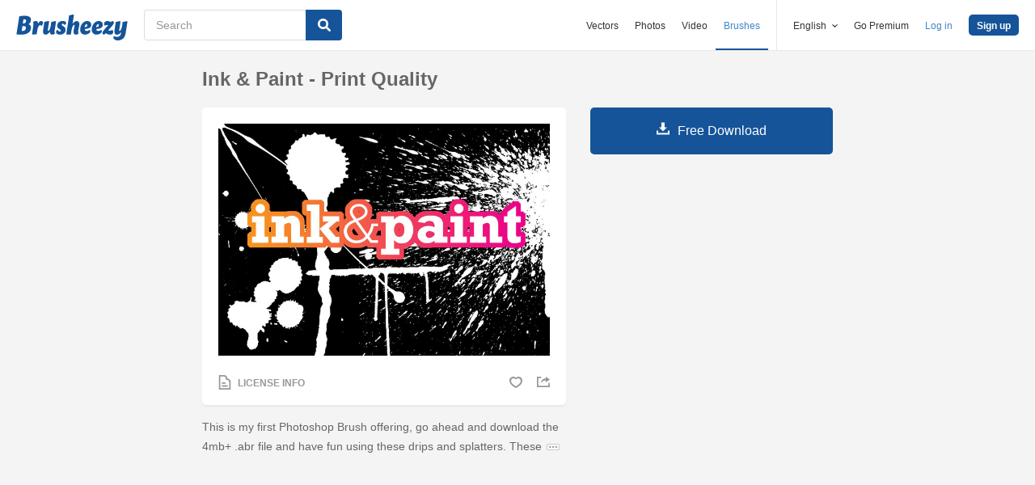

--- FILE ---
content_type: text/html; charset=utf-8
request_url: https://www.brusheezy.com/brushes/5213-ink-paint-print-quality
body_size: 34831
content:
<!DOCTYPE html>
<!--[if lt IE 7]>      <html lang="en" xmlns:fb="http://developers.facebook.com/schema/" xmlns:og="http://opengraphprotocol.org/schema/" class="no-js lt-ie9 lt-ie8 lt-ie7"> <![endif]-->
<!--[if IE 7]>         <html lang="en" xmlns:fb="http://developers.facebook.com/schema/" xmlns:og="http://opengraphprotocol.org/schema/" class="no-js lt-ie9 lt-ie8"> <![endif]-->
<!--[if IE 8]>         <html lang="en" xmlns:fb="http://developers.facebook.com/schema/" xmlns:og="http://opengraphprotocol.org/schema/" class="no-js lt-ie9"> <![endif]-->
<!--[if IE 9]>         <html lang="en" xmlns:fb="http://developers.facebook.com/schema/" xmlns:og="http://opengraphprotocol.org/schema/" class="no-js ie9"> <![endif]-->
<!--[if gt IE 9]><!--> <html lang="en" xmlns:fb="http://developers.facebook.com/schema/" xmlns:og="http://opengraphprotocol.org/schema/" class="no-js"> <!--<![endif]-->
  <head>
	  <script type="text/javascript">window.country_code = "US";window.remote_ip_address = '3.135.198.212'</script>
        <link rel="alternate" href="https://www.brusheezy.com/brushes/5213-ink-paint-print-quality" hreflang="en" />
    <link rel="alternate" href="https://es.brusheezy.com/cepillos/5213-tinta-y-pintura-calidad-de-impresion" hreflang="es" />
    <link rel="alternate" href="https://pt.brusheezy.com/pinceis/5213-tinta-e-tinta-qualidade-de-impressao" hreflang="pt-BR" />
    <link rel="alternate" href="https://de.brusheezy.com/bursten/5213-tinte-amp-farbe-druckqualitat" hreflang="de" />
    <link rel="alternate" href="https://fr.brusheezy.com/pinceaux/5213-encre-et-peinture-qualite-d-39-impression" hreflang="fr" />
    <link rel="alternate" href="https://nl.brusheezy.com/borstels/5213-inkt-amp-verf-afdrukkwaliteit" hreflang="nl" />
    <link rel="alternate" href="https://sv.brusheezy.com/borstar/5213-black-amp-farg-utskriftskvalitet" hreflang="sv" />
    <link rel="alternate" href="https://www.brusheezy.com/brushes/5213-ink-paint-print-quality" hreflang="x-default" />

    
    <link rel="dns-prefetch" href="//static.brusheezy.com">
    <meta charset="utf-8">
    <meta http-equiv="X-UA-Compatible" content="IE=edge,chrome=1">
<script>window.NREUM||(NREUM={});NREUM.info={"beacon":"bam.nr-data.net","errorBeacon":"bam.nr-data.net","licenseKey":"NRJS-e38a0a5d9f3d7a161d2","applicationID":"682498450","transactionName":"J1kMFkBaWF9cREoQVxdZFxBRUEccSl4KFQ==","queueTime":0,"applicationTime":349,"agent":""}</script>
<script>(window.NREUM||(NREUM={})).init={ajax:{deny_list:["bam.nr-data.net"]},feature_flags:["soft_nav"]};(window.NREUM||(NREUM={})).loader_config={licenseKey:"NRJS-e38a0a5d9f3d7a161d2",applicationID:"682498450",browserID:"682498528"};;/*! For license information please see nr-loader-rum-1.306.0.min.js.LICENSE.txt */
(()=>{var e,t,r={122:(e,t,r)=>{"use strict";r.d(t,{a:()=>i});var n=r(944);function i(e,t){try{if(!e||"object"!=typeof e)return(0,n.R)(3);if(!t||"object"!=typeof t)return(0,n.R)(4);const r=Object.create(Object.getPrototypeOf(t),Object.getOwnPropertyDescriptors(t)),a=0===Object.keys(r).length?e:r;for(let o in a)if(void 0!==e[o])try{if(null===e[o]){r[o]=null;continue}Array.isArray(e[o])&&Array.isArray(t[o])?r[o]=Array.from(new Set([...e[o],...t[o]])):"object"==typeof e[o]&&"object"==typeof t[o]?r[o]=i(e[o],t[o]):r[o]=e[o]}catch(e){r[o]||(0,n.R)(1,e)}return r}catch(e){(0,n.R)(2,e)}}},154:(e,t,r)=>{"use strict";r.d(t,{OF:()=>c,RI:()=>i,WN:()=>u,bv:()=>a,eN:()=>l,gm:()=>o,mw:()=>s,sb:()=>d});var n=r(863);const i="undefined"!=typeof window&&!!window.document,a="undefined"!=typeof WorkerGlobalScope&&("undefined"!=typeof self&&self instanceof WorkerGlobalScope&&self.navigator instanceof WorkerNavigator||"undefined"!=typeof globalThis&&globalThis instanceof WorkerGlobalScope&&globalThis.navigator instanceof WorkerNavigator),o=i?window:"undefined"!=typeof WorkerGlobalScope&&("undefined"!=typeof self&&self instanceof WorkerGlobalScope&&self||"undefined"!=typeof globalThis&&globalThis instanceof WorkerGlobalScope&&globalThis),s=Boolean("hidden"===o?.document?.visibilityState),c=/iPad|iPhone|iPod/.test(o.navigator?.userAgent),d=c&&"undefined"==typeof SharedWorker,u=((()=>{const e=o.navigator?.userAgent?.match(/Firefox[/\s](\d+\.\d+)/);Array.isArray(e)&&e.length>=2&&e[1]})(),Date.now()-(0,n.t)()),l=()=>"undefined"!=typeof PerformanceNavigationTiming&&o?.performance?.getEntriesByType("navigation")?.[0]?.responseStart},163:(e,t,r)=>{"use strict";r.d(t,{j:()=>E});var n=r(384),i=r(741);var a=r(555);r(860).K7.genericEvents;const o="experimental.resources",s="register",c=e=>{if(!e||"string"!=typeof e)return!1;try{document.createDocumentFragment().querySelector(e)}catch{return!1}return!0};var d=r(614),u=r(944),l=r(122);const f="[data-nr-mask]",g=e=>(0,l.a)(e,(()=>{const e={feature_flags:[],experimental:{allow_registered_children:!1,resources:!1},mask_selector:"*",block_selector:"[data-nr-block]",mask_input_options:{color:!1,date:!1,"datetime-local":!1,email:!1,month:!1,number:!1,range:!1,search:!1,tel:!1,text:!1,time:!1,url:!1,week:!1,textarea:!1,select:!1,password:!0}};return{ajax:{deny_list:void 0,block_internal:!0,enabled:!0,autoStart:!0},api:{get allow_registered_children(){return e.feature_flags.includes(s)||e.experimental.allow_registered_children},set allow_registered_children(t){e.experimental.allow_registered_children=t},duplicate_registered_data:!1},browser_consent_mode:{enabled:!1},distributed_tracing:{enabled:void 0,exclude_newrelic_header:void 0,cors_use_newrelic_header:void 0,cors_use_tracecontext_headers:void 0,allowed_origins:void 0},get feature_flags(){return e.feature_flags},set feature_flags(t){e.feature_flags=t},generic_events:{enabled:!0,autoStart:!0},harvest:{interval:30},jserrors:{enabled:!0,autoStart:!0},logging:{enabled:!0,autoStart:!0},metrics:{enabled:!0,autoStart:!0},obfuscate:void 0,page_action:{enabled:!0},page_view_event:{enabled:!0,autoStart:!0},page_view_timing:{enabled:!0,autoStart:!0},performance:{capture_marks:!1,capture_measures:!1,capture_detail:!0,resources:{get enabled(){return e.feature_flags.includes(o)||e.experimental.resources},set enabled(t){e.experimental.resources=t},asset_types:[],first_party_domains:[],ignore_newrelic:!0}},privacy:{cookies_enabled:!0},proxy:{assets:void 0,beacon:void 0},session:{expiresMs:d.wk,inactiveMs:d.BB},session_replay:{autoStart:!0,enabled:!1,preload:!1,sampling_rate:10,error_sampling_rate:100,collect_fonts:!1,inline_images:!1,fix_stylesheets:!0,mask_all_inputs:!0,get mask_text_selector(){return e.mask_selector},set mask_text_selector(t){c(t)?e.mask_selector="".concat(t,",").concat(f):""===t||null===t?e.mask_selector=f:(0,u.R)(5,t)},get block_class(){return"nr-block"},get ignore_class(){return"nr-ignore"},get mask_text_class(){return"nr-mask"},get block_selector(){return e.block_selector},set block_selector(t){c(t)?e.block_selector+=",".concat(t):""!==t&&(0,u.R)(6,t)},get mask_input_options(){return e.mask_input_options},set mask_input_options(t){t&&"object"==typeof t?e.mask_input_options={...t,password:!0}:(0,u.R)(7,t)}},session_trace:{enabled:!0,autoStart:!0},soft_navigations:{enabled:!0,autoStart:!0},spa:{enabled:!0,autoStart:!0},ssl:void 0,user_actions:{enabled:!0,elementAttributes:["id","className","tagName","type"]}}})());var p=r(154),m=r(324);let h=0;const v={buildEnv:m.F3,distMethod:m.Xs,version:m.xv,originTime:p.WN},b={consented:!1},y={appMetadata:{},get consented(){return this.session?.state?.consent||b.consented},set consented(e){b.consented=e},customTransaction:void 0,denyList:void 0,disabled:!1,harvester:void 0,isolatedBacklog:!1,isRecording:!1,loaderType:void 0,maxBytes:3e4,obfuscator:void 0,onerror:void 0,ptid:void 0,releaseIds:{},session:void 0,timeKeeper:void 0,registeredEntities:[],jsAttributesMetadata:{bytes:0},get harvestCount(){return++h}},_=e=>{const t=(0,l.a)(e,y),r=Object.keys(v).reduce((e,t)=>(e[t]={value:v[t],writable:!1,configurable:!0,enumerable:!0},e),{});return Object.defineProperties(t,r)};var w=r(701);const x=e=>{const t=e.startsWith("http");e+="/",r.p=t?e:"https://"+e};var S=r(836),k=r(241);const R={accountID:void 0,trustKey:void 0,agentID:void 0,licenseKey:void 0,applicationID:void 0,xpid:void 0},A=e=>(0,l.a)(e,R),T=new Set;function E(e,t={},r,o){let{init:s,info:c,loader_config:d,runtime:u={},exposed:l=!0}=t;if(!c){const e=(0,n.pV)();s=e.init,c=e.info,d=e.loader_config}e.init=g(s||{}),e.loader_config=A(d||{}),c.jsAttributes??={},p.bv&&(c.jsAttributes.isWorker=!0),e.info=(0,a.D)(c);const f=e.init,m=[c.beacon,c.errorBeacon];T.has(e.agentIdentifier)||(f.proxy.assets&&(x(f.proxy.assets),m.push(f.proxy.assets)),f.proxy.beacon&&m.push(f.proxy.beacon),e.beacons=[...m],function(e){const t=(0,n.pV)();Object.getOwnPropertyNames(i.W.prototype).forEach(r=>{const n=i.W.prototype[r];if("function"!=typeof n||"constructor"===n)return;let a=t[r];e[r]&&!1!==e.exposed&&"micro-agent"!==e.runtime?.loaderType&&(t[r]=(...t)=>{const n=e[r](...t);return a?a(...t):n})})}(e),(0,n.US)("activatedFeatures",w.B),e.runSoftNavOverSpa&&=!0===f.soft_navigations.enabled&&f.feature_flags.includes("soft_nav")),u.denyList=[...f.ajax.deny_list||[],...f.ajax.block_internal?m:[]],u.ptid=e.agentIdentifier,u.loaderType=r,e.runtime=_(u),T.has(e.agentIdentifier)||(e.ee=S.ee.get(e.agentIdentifier),e.exposed=l,(0,k.W)({agentIdentifier:e.agentIdentifier,drained:!!w.B?.[e.agentIdentifier],type:"lifecycle",name:"initialize",feature:void 0,data:e.config})),T.add(e.agentIdentifier)}},234:(e,t,r)=>{"use strict";r.d(t,{W:()=>a});var n=r(836),i=r(687);class a{constructor(e,t){this.agentIdentifier=e,this.ee=n.ee.get(e),this.featureName=t,this.blocked=!1}deregisterDrain(){(0,i.x3)(this.agentIdentifier,this.featureName)}}},241:(e,t,r)=>{"use strict";r.d(t,{W:()=>a});var n=r(154);const i="newrelic";function a(e={}){try{n.gm.dispatchEvent(new CustomEvent(i,{detail:e}))}catch(e){}}},261:(e,t,r)=>{"use strict";r.d(t,{$9:()=>d,BL:()=>s,CH:()=>g,Dl:()=>_,Fw:()=>y,PA:()=>h,Pl:()=>n,Pv:()=>k,Tb:()=>l,U2:()=>a,V1:()=>S,Wb:()=>x,bt:()=>b,cD:()=>v,d3:()=>w,dT:()=>c,eY:()=>p,fF:()=>f,hG:()=>i,k6:()=>o,nb:()=>m,o5:()=>u});const n="api-",i="addPageAction",a="addToTrace",o="addRelease",s="finished",c="interaction",d="log",u="noticeError",l="pauseReplay",f="recordCustomEvent",g="recordReplay",p="register",m="setApplicationVersion",h="setCurrentRouteName",v="setCustomAttribute",b="setErrorHandler",y="setPageViewName",_="setUserId",w="start",x="wrapLogger",S="measure",k="consent"},289:(e,t,r)=>{"use strict";r.d(t,{GG:()=>o,Qr:()=>c,sB:()=>s});var n=r(878),i=r(389);function a(){return"undefined"==typeof document||"complete"===document.readyState}function o(e,t){if(a())return e();const r=(0,i.J)(e),o=setInterval(()=>{a()&&(clearInterval(o),r())},500);(0,n.sp)("load",r,t)}function s(e){if(a())return e();(0,n.DD)("DOMContentLoaded",e)}function c(e){if(a())return e();(0,n.sp)("popstate",e)}},324:(e,t,r)=>{"use strict";r.d(t,{F3:()=>i,Xs:()=>a,xv:()=>n});const n="1.306.0",i="PROD",a="CDN"},374:(e,t,r)=>{r.nc=(()=>{try{return document?.currentScript?.nonce}catch(e){}return""})()},384:(e,t,r)=>{"use strict";r.d(t,{NT:()=>o,US:()=>u,Zm:()=>s,bQ:()=>d,dV:()=>c,pV:()=>l});var n=r(154),i=r(863),a=r(910);const o={beacon:"bam.nr-data.net",errorBeacon:"bam.nr-data.net"};function s(){return n.gm.NREUM||(n.gm.NREUM={}),void 0===n.gm.newrelic&&(n.gm.newrelic=n.gm.NREUM),n.gm.NREUM}function c(){let e=s();return e.o||(e.o={ST:n.gm.setTimeout,SI:n.gm.setImmediate||n.gm.setInterval,CT:n.gm.clearTimeout,XHR:n.gm.XMLHttpRequest,REQ:n.gm.Request,EV:n.gm.Event,PR:n.gm.Promise,MO:n.gm.MutationObserver,FETCH:n.gm.fetch,WS:n.gm.WebSocket},(0,a.i)(...Object.values(e.o))),e}function d(e,t){let r=s();r.initializedAgents??={},t.initializedAt={ms:(0,i.t)(),date:new Date},r.initializedAgents[e]=t}function u(e,t){s()[e]=t}function l(){return function(){let e=s();const t=e.info||{};e.info={beacon:o.beacon,errorBeacon:o.errorBeacon,...t}}(),function(){let e=s();const t=e.init||{};e.init={...t}}(),c(),function(){let e=s();const t=e.loader_config||{};e.loader_config={...t}}(),s()}},389:(e,t,r)=>{"use strict";function n(e,t=500,r={}){const n=r?.leading||!1;let i;return(...r)=>{n&&void 0===i&&(e.apply(this,r),i=setTimeout(()=>{i=clearTimeout(i)},t)),n||(clearTimeout(i),i=setTimeout(()=>{e.apply(this,r)},t))}}function i(e){let t=!1;return(...r)=>{t||(t=!0,e.apply(this,r))}}r.d(t,{J:()=>i,s:()=>n})},555:(e,t,r)=>{"use strict";r.d(t,{D:()=>s,f:()=>o});var n=r(384),i=r(122);const a={beacon:n.NT.beacon,errorBeacon:n.NT.errorBeacon,licenseKey:void 0,applicationID:void 0,sa:void 0,queueTime:void 0,applicationTime:void 0,ttGuid:void 0,user:void 0,account:void 0,product:void 0,extra:void 0,jsAttributes:{},userAttributes:void 0,atts:void 0,transactionName:void 0,tNamePlain:void 0};function o(e){try{return!!e.licenseKey&&!!e.errorBeacon&&!!e.applicationID}catch(e){return!1}}const s=e=>(0,i.a)(e,a)},566:(e,t,r)=>{"use strict";r.d(t,{LA:()=>s,bz:()=>o});var n=r(154);const i="xxxxxxxx-xxxx-4xxx-yxxx-xxxxxxxxxxxx";function a(e,t){return e?15&e[t]:16*Math.random()|0}function o(){const e=n.gm?.crypto||n.gm?.msCrypto;let t,r=0;return e&&e.getRandomValues&&(t=e.getRandomValues(new Uint8Array(30))),i.split("").map(e=>"x"===e?a(t,r++).toString(16):"y"===e?(3&a()|8).toString(16):e).join("")}function s(e){const t=n.gm?.crypto||n.gm?.msCrypto;let r,i=0;t&&t.getRandomValues&&(r=t.getRandomValues(new Uint8Array(e)));const o=[];for(var s=0;s<e;s++)o.push(a(r,i++).toString(16));return o.join("")}},606:(e,t,r)=>{"use strict";r.d(t,{i:()=>a});var n=r(908);a.on=o;var i=a.handlers={};function a(e,t,r,a){o(a||n.d,i,e,t,r)}function o(e,t,r,i,a){a||(a="feature"),e||(e=n.d);var o=t[a]=t[a]||{};(o[r]=o[r]||[]).push([e,i])}},607:(e,t,r)=>{"use strict";r.d(t,{W:()=>n});const n=(0,r(566).bz)()},614:(e,t,r)=>{"use strict";r.d(t,{BB:()=>o,H3:()=>n,g:()=>d,iL:()=>c,tS:()=>s,uh:()=>i,wk:()=>a});const n="NRBA",i="SESSION",a=144e5,o=18e5,s={STARTED:"session-started",PAUSE:"session-pause",RESET:"session-reset",RESUME:"session-resume",UPDATE:"session-update"},c={SAME_TAB:"same-tab",CROSS_TAB:"cross-tab"},d={OFF:0,FULL:1,ERROR:2}},630:(e,t,r)=>{"use strict";r.d(t,{T:()=>n});const n=r(860).K7.pageViewEvent},646:(e,t,r)=>{"use strict";r.d(t,{y:()=>n});class n{constructor(e){this.contextId=e}}},687:(e,t,r)=>{"use strict";r.d(t,{Ak:()=>d,Ze:()=>f,x3:()=>u});var n=r(241),i=r(836),a=r(606),o=r(860),s=r(646);const c={};function d(e,t){const r={staged:!1,priority:o.P3[t]||0};l(e),c[e].get(t)||c[e].set(t,r)}function u(e,t){e&&c[e]&&(c[e].get(t)&&c[e].delete(t),p(e,t,!1),c[e].size&&g(e))}function l(e){if(!e)throw new Error("agentIdentifier required");c[e]||(c[e]=new Map)}function f(e="",t="feature",r=!1){if(l(e),!e||!c[e].get(t)||r)return p(e,t);c[e].get(t).staged=!0,g(e)}function g(e){const t=Array.from(c[e]);t.every(([e,t])=>t.staged)&&(t.sort((e,t)=>e[1].priority-t[1].priority),t.forEach(([t])=>{c[e].delete(t),p(e,t)}))}function p(e,t,r=!0){const o=e?i.ee.get(e):i.ee,c=a.i.handlers;if(!o.aborted&&o.backlog&&c){if((0,n.W)({agentIdentifier:e,type:"lifecycle",name:"drain",feature:t}),r){const e=o.backlog[t],r=c[t];if(r){for(let t=0;e&&t<e.length;++t)m(e[t],r);Object.entries(r).forEach(([e,t])=>{Object.values(t||{}).forEach(t=>{t[0]?.on&&t[0]?.context()instanceof s.y&&t[0].on(e,t[1])})})}}o.isolatedBacklog||delete c[t],o.backlog[t]=null,o.emit("drain-"+t,[])}}function m(e,t){var r=e[1];Object.values(t[r]||{}).forEach(t=>{var r=e[0];if(t[0]===r){var n=t[1],i=e[3],a=e[2];n.apply(i,a)}})}},699:(e,t,r)=>{"use strict";r.d(t,{It:()=>a,KC:()=>s,No:()=>i,qh:()=>o});var n=r(860);const i=16e3,a=1e6,o="SESSION_ERROR",s={[n.K7.logging]:!0,[n.K7.genericEvents]:!1,[n.K7.jserrors]:!1,[n.K7.ajax]:!1}},701:(e,t,r)=>{"use strict";r.d(t,{B:()=>a,t:()=>o});var n=r(241);const i=new Set,a={};function o(e,t){const r=t.agentIdentifier;a[r]??={},e&&"object"==typeof e&&(i.has(r)||(t.ee.emit("rumresp",[e]),a[r]=e,i.add(r),(0,n.W)({agentIdentifier:r,loaded:!0,drained:!0,type:"lifecycle",name:"load",feature:void 0,data:e})))}},741:(e,t,r)=>{"use strict";r.d(t,{W:()=>a});var n=r(944),i=r(261);class a{#e(e,...t){if(this[e]!==a.prototype[e])return this[e](...t);(0,n.R)(35,e)}addPageAction(e,t){return this.#e(i.hG,e,t)}register(e){return this.#e(i.eY,e)}recordCustomEvent(e,t){return this.#e(i.fF,e,t)}setPageViewName(e,t){return this.#e(i.Fw,e,t)}setCustomAttribute(e,t,r){return this.#e(i.cD,e,t,r)}noticeError(e,t){return this.#e(i.o5,e,t)}setUserId(e){return this.#e(i.Dl,e)}setApplicationVersion(e){return this.#e(i.nb,e)}setErrorHandler(e){return this.#e(i.bt,e)}addRelease(e,t){return this.#e(i.k6,e,t)}log(e,t){return this.#e(i.$9,e,t)}start(){return this.#e(i.d3)}finished(e){return this.#e(i.BL,e)}recordReplay(){return this.#e(i.CH)}pauseReplay(){return this.#e(i.Tb)}addToTrace(e){return this.#e(i.U2,e)}setCurrentRouteName(e){return this.#e(i.PA,e)}interaction(e){return this.#e(i.dT,e)}wrapLogger(e,t,r){return this.#e(i.Wb,e,t,r)}measure(e,t){return this.#e(i.V1,e,t)}consent(e){return this.#e(i.Pv,e)}}},782:(e,t,r)=>{"use strict";r.d(t,{T:()=>n});const n=r(860).K7.pageViewTiming},836:(e,t,r)=>{"use strict";r.d(t,{P:()=>s,ee:()=>c});var n=r(384),i=r(990),a=r(646),o=r(607);const s="nr@context:".concat(o.W),c=function e(t,r){var n={},o={},u={},l=!1;try{l=16===r.length&&d.initializedAgents?.[r]?.runtime.isolatedBacklog}catch(e){}var f={on:p,addEventListener:p,removeEventListener:function(e,t){var r=n[e];if(!r)return;for(var i=0;i<r.length;i++)r[i]===t&&r.splice(i,1)},emit:function(e,r,n,i,a){!1!==a&&(a=!0);if(c.aborted&&!i)return;t&&a&&t.emit(e,r,n);var s=g(n);m(e).forEach(e=>{e.apply(s,r)});var d=v()[o[e]];d&&d.push([f,e,r,s]);return s},get:h,listeners:m,context:g,buffer:function(e,t){const r=v();if(t=t||"feature",f.aborted)return;Object.entries(e||{}).forEach(([e,n])=>{o[n]=t,t in r||(r[t]=[])})},abort:function(){f._aborted=!0,Object.keys(f.backlog).forEach(e=>{delete f.backlog[e]})},isBuffering:function(e){return!!v()[o[e]]},debugId:r,backlog:l?{}:t&&"object"==typeof t.backlog?t.backlog:{},isolatedBacklog:l};return Object.defineProperty(f,"aborted",{get:()=>{let e=f._aborted||!1;return e||(t&&(e=t.aborted),e)}}),f;function g(e){return e&&e instanceof a.y?e:e?(0,i.I)(e,s,()=>new a.y(s)):new a.y(s)}function p(e,t){n[e]=m(e).concat(t)}function m(e){return n[e]||[]}function h(t){return u[t]=u[t]||e(f,t)}function v(){return f.backlog}}(void 0,"globalEE"),d=(0,n.Zm)();d.ee||(d.ee=c)},843:(e,t,r)=>{"use strict";r.d(t,{G:()=>a,u:()=>i});var n=r(878);function i(e,t=!1,r,i){(0,n.DD)("visibilitychange",function(){if(t)return void("hidden"===document.visibilityState&&e());e(document.visibilityState)},r,i)}function a(e,t,r){(0,n.sp)("pagehide",e,t,r)}},860:(e,t,r)=>{"use strict";r.d(t,{$J:()=>u,K7:()=>c,P3:()=>d,XX:()=>i,Yy:()=>s,df:()=>a,qY:()=>n,v4:()=>o});const n="events",i="jserrors",a="browser/blobs",o="rum",s="browser/logs",c={ajax:"ajax",genericEvents:"generic_events",jserrors:i,logging:"logging",metrics:"metrics",pageAction:"page_action",pageViewEvent:"page_view_event",pageViewTiming:"page_view_timing",sessionReplay:"session_replay",sessionTrace:"session_trace",softNav:"soft_navigations",spa:"spa"},d={[c.pageViewEvent]:1,[c.pageViewTiming]:2,[c.metrics]:3,[c.jserrors]:4,[c.spa]:5,[c.ajax]:6,[c.sessionTrace]:7,[c.softNav]:8,[c.sessionReplay]:9,[c.logging]:10,[c.genericEvents]:11},u={[c.pageViewEvent]:o,[c.pageViewTiming]:n,[c.ajax]:n,[c.spa]:n,[c.softNav]:n,[c.metrics]:i,[c.jserrors]:i,[c.sessionTrace]:a,[c.sessionReplay]:a,[c.logging]:s,[c.genericEvents]:"ins"}},863:(e,t,r)=>{"use strict";function n(){return Math.floor(performance.now())}r.d(t,{t:()=>n})},878:(e,t,r)=>{"use strict";function n(e,t){return{capture:e,passive:!1,signal:t}}function i(e,t,r=!1,i){window.addEventListener(e,t,n(r,i))}function a(e,t,r=!1,i){document.addEventListener(e,t,n(r,i))}r.d(t,{DD:()=>a,jT:()=>n,sp:()=>i})},908:(e,t,r)=>{"use strict";r.d(t,{d:()=>n,p:()=>i});var n=r(836).ee.get("handle");function i(e,t,r,i,a){a?(a.buffer([e],i),a.emit(e,t,r)):(n.buffer([e],i),n.emit(e,t,r))}},910:(e,t,r)=>{"use strict";r.d(t,{i:()=>a});var n=r(944);const i=new Map;function a(...e){return e.every(e=>{if(i.has(e))return i.get(e);const t="function"==typeof e?e.toString():"",r=t.includes("[native code]"),a=t.includes("nrWrapper");return r||a||(0,n.R)(64,e?.name||t),i.set(e,r),r})}},944:(e,t,r)=>{"use strict";r.d(t,{R:()=>i});var n=r(241);function i(e,t){"function"==typeof console.debug&&(console.debug("New Relic Warning: https://github.com/newrelic/newrelic-browser-agent/blob/main/docs/warning-codes.md#".concat(e),t),(0,n.W)({agentIdentifier:null,drained:null,type:"data",name:"warn",feature:"warn",data:{code:e,secondary:t}}))}},969:(e,t,r)=>{"use strict";r.d(t,{TZ:()=>n,XG:()=>s,rs:()=>i,xV:()=>o,z_:()=>a});const n=r(860).K7.metrics,i="sm",a="cm",o="storeSupportabilityMetrics",s="storeEventMetrics"},990:(e,t,r)=>{"use strict";r.d(t,{I:()=>i});var n=Object.prototype.hasOwnProperty;function i(e,t,r){if(n.call(e,t))return e[t];var i=r();if(Object.defineProperty&&Object.keys)try{return Object.defineProperty(e,t,{value:i,writable:!0,enumerable:!1}),i}catch(e){}return e[t]=i,i}}},n={};function i(e){var t=n[e];if(void 0!==t)return t.exports;var a=n[e]={exports:{}};return r[e](a,a.exports,i),a.exports}i.m=r,i.d=(e,t)=>{for(var r in t)i.o(t,r)&&!i.o(e,r)&&Object.defineProperty(e,r,{enumerable:!0,get:t[r]})},i.f={},i.e=e=>Promise.all(Object.keys(i.f).reduce((t,r)=>(i.f[r](e,t),t),[])),i.u=e=>"nr-rum-1.306.0.min.js",i.o=(e,t)=>Object.prototype.hasOwnProperty.call(e,t),e={},t="NRBA-1.306.0.PROD:",i.l=(r,n,a,o)=>{if(e[r])e[r].push(n);else{var s,c;if(void 0!==a)for(var d=document.getElementsByTagName("script"),u=0;u<d.length;u++){var l=d[u];if(l.getAttribute("src")==r||l.getAttribute("data-webpack")==t+a){s=l;break}}if(!s){c=!0;var f={296:"sha512-XHJAyYwsxAD4jnOFenBf2aq49/pv28jKOJKs7YGQhagYYI2Zk8nHflZPdd7WiilkmEkgIZQEFX4f1AJMoyzKwA=="};(s=document.createElement("script")).charset="utf-8",i.nc&&s.setAttribute("nonce",i.nc),s.setAttribute("data-webpack",t+a),s.src=r,0!==s.src.indexOf(window.location.origin+"/")&&(s.crossOrigin="anonymous"),f[o]&&(s.integrity=f[o])}e[r]=[n];var g=(t,n)=>{s.onerror=s.onload=null,clearTimeout(p);var i=e[r];if(delete e[r],s.parentNode&&s.parentNode.removeChild(s),i&&i.forEach(e=>e(n)),t)return t(n)},p=setTimeout(g.bind(null,void 0,{type:"timeout",target:s}),12e4);s.onerror=g.bind(null,s.onerror),s.onload=g.bind(null,s.onload),c&&document.head.appendChild(s)}},i.r=e=>{"undefined"!=typeof Symbol&&Symbol.toStringTag&&Object.defineProperty(e,Symbol.toStringTag,{value:"Module"}),Object.defineProperty(e,"__esModule",{value:!0})},i.p="https://js-agent.newrelic.com/",(()=>{var e={374:0,840:0};i.f.j=(t,r)=>{var n=i.o(e,t)?e[t]:void 0;if(0!==n)if(n)r.push(n[2]);else{var a=new Promise((r,i)=>n=e[t]=[r,i]);r.push(n[2]=a);var o=i.p+i.u(t),s=new Error;i.l(o,r=>{if(i.o(e,t)&&(0!==(n=e[t])&&(e[t]=void 0),n)){var a=r&&("load"===r.type?"missing":r.type),o=r&&r.target&&r.target.src;s.message="Loading chunk "+t+" failed: ("+a+": "+o+")",s.name="ChunkLoadError",s.type=a,s.request=o,n[1](s)}},"chunk-"+t,t)}};var t=(t,r)=>{var n,a,[o,s,c]=r,d=0;if(o.some(t=>0!==e[t])){for(n in s)i.o(s,n)&&(i.m[n]=s[n]);if(c)c(i)}for(t&&t(r);d<o.length;d++)a=o[d],i.o(e,a)&&e[a]&&e[a][0](),e[a]=0},r=self["webpackChunk:NRBA-1.306.0.PROD"]=self["webpackChunk:NRBA-1.306.0.PROD"]||[];r.forEach(t.bind(null,0)),r.push=t.bind(null,r.push.bind(r))})(),(()=>{"use strict";i(374);var e=i(566),t=i(741);class r extends t.W{agentIdentifier=(0,e.LA)(16)}var n=i(860);const a=Object.values(n.K7);var o=i(163);var s=i(908),c=i(863),d=i(261),u=i(241),l=i(944),f=i(701),g=i(969);function p(e,t,i,a){const o=a||i;!o||o[e]&&o[e]!==r.prototype[e]||(o[e]=function(){(0,s.p)(g.xV,["API/"+e+"/called"],void 0,n.K7.metrics,i.ee),(0,u.W)({agentIdentifier:i.agentIdentifier,drained:!!f.B?.[i.agentIdentifier],type:"data",name:"api",feature:d.Pl+e,data:{}});try{return t.apply(this,arguments)}catch(e){(0,l.R)(23,e)}})}function m(e,t,r,n,i){const a=e.info;null===r?delete a.jsAttributes[t]:a.jsAttributes[t]=r,(i||null===r)&&(0,s.p)(d.Pl+n,[(0,c.t)(),t,r],void 0,"session",e.ee)}var h=i(687),v=i(234),b=i(289),y=i(154),_=i(384);const w=e=>y.RI&&!0===e?.privacy.cookies_enabled;function x(e){return!!(0,_.dV)().o.MO&&w(e)&&!0===e?.session_trace.enabled}var S=i(389),k=i(699);class R extends v.W{constructor(e,t){super(e.agentIdentifier,t),this.agentRef=e,this.abortHandler=void 0,this.featAggregate=void 0,this.loadedSuccessfully=void 0,this.onAggregateImported=new Promise(e=>{this.loadedSuccessfully=e}),this.deferred=Promise.resolve(),!1===e.init[this.featureName].autoStart?this.deferred=new Promise((t,r)=>{this.ee.on("manual-start-all",(0,S.J)(()=>{(0,h.Ak)(e.agentIdentifier,this.featureName),t()}))}):(0,h.Ak)(e.agentIdentifier,t)}importAggregator(e,t,r={}){if(this.featAggregate)return;const n=async()=>{let n;await this.deferred;try{if(w(e.init)){const{setupAgentSession:t}=await i.e(296).then(i.bind(i,305));n=t(e)}}catch(e){(0,l.R)(20,e),this.ee.emit("internal-error",[e]),(0,s.p)(k.qh,[e],void 0,this.featureName,this.ee)}try{if(!this.#t(this.featureName,n,e.init))return(0,h.Ze)(this.agentIdentifier,this.featureName),void this.loadedSuccessfully(!1);const{Aggregate:i}=await t();this.featAggregate=new i(e,r),e.runtime.harvester.initializedAggregates.push(this.featAggregate),this.loadedSuccessfully(!0)}catch(e){(0,l.R)(34,e),this.abortHandler?.(),(0,h.Ze)(this.agentIdentifier,this.featureName,!0),this.loadedSuccessfully(!1),this.ee&&this.ee.abort()}};y.RI?(0,b.GG)(()=>n(),!0):n()}#t(e,t,r){if(this.blocked)return!1;switch(e){case n.K7.sessionReplay:return x(r)&&!!t;case n.K7.sessionTrace:return!!t;default:return!0}}}var A=i(630),T=i(614);class E extends R{static featureName=A.T;constructor(e){var t;super(e,A.T),this.setupInspectionEvents(e.agentIdentifier),t=e,p(d.Fw,function(e,r){"string"==typeof e&&("/"!==e.charAt(0)&&(e="/"+e),t.runtime.customTransaction=(r||"http://custom.transaction")+e,(0,s.p)(d.Pl+d.Fw,[(0,c.t)()],void 0,void 0,t.ee))},t),this.importAggregator(e,()=>i.e(296).then(i.bind(i,943)))}setupInspectionEvents(e){const t=(t,r)=>{t&&(0,u.W)({agentIdentifier:e,timeStamp:t.timeStamp,loaded:"complete"===t.target.readyState,type:"window",name:r,data:t.target.location+""})};(0,b.sB)(e=>{t(e,"DOMContentLoaded")}),(0,b.GG)(e=>{t(e,"load")}),(0,b.Qr)(e=>{t(e,"navigate")}),this.ee.on(T.tS.UPDATE,(t,r)=>{(0,u.W)({agentIdentifier:e,type:"lifecycle",name:"session",data:r})})}}var N=i(843),I=i(782);class j extends R{static featureName=I.T;constructor(e){super(e,I.T),y.RI&&((0,N.u)(()=>(0,s.p)("docHidden",[(0,c.t)()],void 0,I.T,this.ee),!0),(0,N.G)(()=>(0,s.p)("winPagehide",[(0,c.t)()],void 0,I.T,this.ee)),this.importAggregator(e,()=>i.e(296).then(i.bind(i,117))))}}class P extends R{static featureName=g.TZ;constructor(e){super(e,g.TZ),y.RI&&document.addEventListener("securitypolicyviolation",e=>{(0,s.p)(g.xV,["Generic/CSPViolation/Detected"],void 0,this.featureName,this.ee)}),this.importAggregator(e,()=>i.e(296).then(i.bind(i,623)))}}new class extends r{constructor(e){var t;(super(),y.gm)?(this.features={},(0,_.bQ)(this.agentIdentifier,this),this.desiredFeatures=new Set(e.features||[]),this.desiredFeatures.add(E),this.runSoftNavOverSpa=[...this.desiredFeatures].some(e=>e.featureName===n.K7.softNav),(0,o.j)(this,e,e.loaderType||"agent"),t=this,p(d.cD,function(e,r,n=!1){if("string"==typeof e){if(["string","number","boolean"].includes(typeof r)||null===r)return m(t,e,r,d.cD,n);(0,l.R)(40,typeof r)}else(0,l.R)(39,typeof e)},t),function(e){p(d.Dl,function(t){if("string"==typeof t||null===t)return m(e,"enduser.id",t,d.Dl,!0);(0,l.R)(41,typeof t)},e)}(this),function(e){p(d.nb,function(t){if("string"==typeof t||null===t)return m(e,"application.version",t,d.nb,!1);(0,l.R)(42,typeof t)},e)}(this),function(e){p(d.d3,function(){e.ee.emit("manual-start-all")},e)}(this),function(e){p(d.Pv,function(t=!0){if("boolean"==typeof t){if((0,s.p)(d.Pl+d.Pv,[t],void 0,"session",e.ee),e.runtime.consented=t,t){const t=e.features.page_view_event;t.onAggregateImported.then(e=>{const r=t.featAggregate;e&&!r.sentRum&&r.sendRum()})}}else(0,l.R)(65,typeof t)},e)}(this),this.run()):(0,l.R)(21)}get config(){return{info:this.info,init:this.init,loader_config:this.loader_config,runtime:this.runtime}}get api(){return this}run(){try{const e=function(e){const t={};return a.forEach(r=>{t[r]=!!e[r]?.enabled}),t}(this.init),t=[...this.desiredFeatures];t.sort((e,t)=>n.P3[e.featureName]-n.P3[t.featureName]),t.forEach(t=>{if(!e[t.featureName]&&t.featureName!==n.K7.pageViewEvent)return;if(this.runSoftNavOverSpa&&t.featureName===n.K7.spa)return;if(!this.runSoftNavOverSpa&&t.featureName===n.K7.softNav)return;const r=function(e){switch(e){case n.K7.ajax:return[n.K7.jserrors];case n.K7.sessionTrace:return[n.K7.ajax,n.K7.pageViewEvent];case n.K7.sessionReplay:return[n.K7.sessionTrace];case n.K7.pageViewTiming:return[n.K7.pageViewEvent];default:return[]}}(t.featureName).filter(e=>!(e in this.features));r.length>0&&(0,l.R)(36,{targetFeature:t.featureName,missingDependencies:r}),this.features[t.featureName]=new t(this)})}catch(e){(0,l.R)(22,e);for(const e in this.features)this.features[e].abortHandler?.();const t=(0,_.Zm)();delete t.initializedAgents[this.agentIdentifier]?.features,delete this.sharedAggregator;return t.ee.get(this.agentIdentifier).abort(),!1}}}({features:[E,j,P],loaderType:"lite"})})()})();</script>
    <meta name="viewport" content="width=device-width, initial-scale=1.0, minimum-scale=1.0" />
    <title>Ink &amp; Paint - Print Quality - Free Photoshop Brushes at Brusheezy!</title>
<meta content="Photoshop Brushes - Brusheezy is a HUGE collection of Photoshop Brushes, Photoshop Patterns, Textures, PSDs, Actions, Shapes, Styles, &amp; Gradients to download, or share!" name="description" />
<meta content="brusheezy" name="twitter:site" />
<meta content="brusheezy" name="twitter:creator" />
<meta content="summary_large_image" name="twitter:card" />
<meta content="https://static.brusheezy.com/system/resources/previews/000/005/213/original/ink-paint-print-quality-photoshop-brushes.jpg" name="twitter:image" />
<meta content="Brusheezy" property="og:site_name" />
<meta content="Ink &amp; Paint - Print Quality" property="og:title" />
<meta content="https://www.brusheezy.com/brushes/5213-ink-paint-print-quality" property="og:url" />
<meta content="en_US" property="og:locale" />
<meta content="de_DE" property="og:locale:alternate" />
<meta content="es_ES" property="og:locale:alternate" />
<meta content="fr_FR" property="og:locale:alternate" />
<meta content="nl_NL" property="og:locale:alternate" />
<meta content="pt_BR" property="og:locale:alternate" />
<meta content="sv_SE" property="og:locale:alternate" />
<meta content="https://static.brusheezy.com/system/resources/previews/000/005/213/original/ink-paint-print-quality-photoshop-brushes.jpg" property="og:image" />
    <link href="/favicon.ico" rel="shortcut icon"></link><link href="/favicon.png" rel="icon" sizes="48x48" type="image/png"></link><link href="/apple-touch-icon-precomposed.png" rel="apple-touch-icon-precomposed"></link>
    <link href="https://maxcdn.bootstrapcdn.com/font-awesome/4.6.3/css/font-awesome.min.css" media="screen" rel="stylesheet" type="text/css" />
    <script src="https://static.brusheezy.com/assets/modernizr.custom.83825-93372fb200ead74f1d44254d993c5440.js" type="text/javascript"></script>
    <link href="https://static.brusheezy.com/assets/application-e6fc89b3e1f8c6290743690971644994.css" media="screen" rel="stylesheet" type="text/css" />
    <link href="https://static.brusheezy.com/assets/print-ac38768f09270df2214d2c500c647adc.css" media="print" rel="stylesheet" type="text/css" />
    <link href="https://feeds.feedburner.com/eezyinc/brusheezy-images" rel="alternate" title="RSS" type="application/rss+xml" />

        <link rel="canonical" href="https://www.brusheezy.com/brushes/5213-ink-paint-print-quality">


    <meta content="authenticity_token" name="csrf-param" />
<meta content="50pO2C0ch/Z22DEnQzazFGT22EzJ0DIBdm7eek4en8o=" name="csrf-token" />
    <!-- Begin TextBlock "HTML - Head" -->
<meta name="google-site-verification" content="pfGHD8M12iD8MZoiUsSycicUuSitnj2scI2cB_MvoYw" />
<meta name="google-site-verification" content="b4_frnI9j9l6Hs7d1QntimjvrZOtJ8x8ykl7RfeJS2Y" />
<meta name="tinfoil-site-verification" content="6d4a376b35cc11699dd86a787c7b5ae10b5c70f0" />
<meta name="msvalidate.01" content="9E7A3F56C01FB9B69FCDD1FBD287CAE4" />
<meta name="p:domain_verify" content="e95f03b955f8191de30e476f8527821e"/>
<meta property="fb:page_id" content="111431139680" />
<meta name="google" content="nositelinkssearchbox" />
<meta name="referrer" content="unsafe-url" />
<!--<script type="text/javascript" src="http://api.xeezy.com/api.min.js"></script>-->
<!--<script async src="//cdn-s2s.buysellads.net/pub/brusheezy.js" data-cfasync="false"></script>-->
<link href="https://plus.google.com/116840303500574370724" rel="publisher" />

<script>
  var iStockCoupon = { 
    // --- ADMIN CONIG----
    Code: 'EEZYOFF14', 
    Message: 'Hurry! Offer Expires 10/31/2013',
    // -------------------

    showPopup: function() {
      var win = window.open("", "istock-sale", "width=520,height=320");
      var wrap = win.document.createElement('div'); 
      wrap.setAttribute('class', 'sale-wrapper');
      
      var logo = win.document.createElement('img');
      logo.setAttribute('src', '//static.vecteezy.com/system/assets/asset_files/000/000/171/original/new-istock-logo.jpg');
      wrap.appendChild(logo);
      
      var code = win.document.createElement('div');
      code.setAttribute('class','code');
      code.appendChild(win.document.createTextNode(iStockCoupon.Code));
      wrap.appendChild(code);
      
      var expires = win.document.createElement('div');
      expires.setAttribute('class','expire');
      expires.appendChild(win.document.createTextNode(iStockCoupon.Message));
      wrap.appendChild(expires);
      
      var close = win.document.createElement('a');
      close.setAttribute('href', '#');
      close.appendChild(win.document.createTextNode('Close Window'));
      wrap.appendChild(close);
      
      var style = win.document.createElement('style');
      close.setAttribute('onclick', 'window.close()');
  
      style.appendChild(win.document.createTextNode("a{margin-top: 40px;display:block;font-size:12px;color:rgb(73,149,203);text-decoration:none;} .expire{margin-top:16px;color: rgb(81,81,81);font-size:24px;} .code{margin-top:20px;font-size:50px;font-weight:700;text-transform:uppercase;} img{margin-top:44px;} body{padding:0;margin:0;text-align:center;font-family:sans-serif;} .sale-wrapper{height:288px;border:16px solid #a1a1a1;}"));
      win.document.body.appendChild(style);
      win.document.body.appendChild(wrap);        
    },
  };

</script>
<script src="https://cdn.optimizely.com/js/168948327.js"></script>

<script>var AdminHideEezyPremiumPopup = false</script>
<!-- TradeDoubler site verification 2802548 -->



<!-- End TextBlock "HTML - Head" -->
      <link href="https://static.brusheezy.com/assets/resource-show-090e629f8c47746d2d8ac3af6444ea40.css" media="screen" rel="stylesheet" type="text/css" />
  <script type="text/javascript">
    var is_show_page = true;
  </script>

  <script type="text/javascript">
      var resource_id = 5213;
      var custom_vert_text = "ink";
  </script>

      <div hidden itemprop="image" itemscope itemtype="http://schema.org/ImageObject">

        <meta itemprop="author" content="peacefreak99">


        <meta itemprop="datePublished" content="2010-05-14">

      <meta itemprop="thumbnailUrl" content="https://static.brusheezy.com/system/resources/thumbnails/000/005/213/original/Ink_and_Paint___Print_Quality_by_peacefreak99.jpg">
      <meta itemprop="name" content="Ink & Paint - Print Quality" />
      <meta itemprop="description" content="This is my first Photoshop Brush offering, go ahead and download the 4mb+ .abr file and have fun using these drips and splatters.

These [39] drips and splatters were created using gouache paint, India ink, house paint, brushes, a ladder, an assistant, a scanner and discretionary time.

These brushes are very larger and were intended to be used for print media. Please credit me and link me the result if you use these. There are no other restrictions on the use of these brushes.">
        <meta itemprop="contentUrl" content="https://static.brusheezy.com/system/resources/previews/000/005/213/original/ink-paint-print-quality-photoshop-brushes.jpg">
    </div>
  <link href="https://static.brusheezy.com/assets/resources/download_ad/download_ad_modal-1321ec8bcc15ba850988879cb0d3a09e.css" media="screen" rel="stylesheet" type="text/css" />


    <script type="application/ld+json">
      {
        "@context": "http://schema.org",
        "@type": "WebSite",
        "name": "brusheezy",
        "url": "https://www.brusheezy.com"
      }
   </script>

    <script type="application/ld+json">
      {
      "@context": "http://schema.org",
      "@type": "Organization",
      "url": "https://www.brusheezy.com",
      "logo": "https://static.brusheezy.com/assets/structured_data/brusheezy-logo-63a0370ba72197d03d41c8ee2a3fe30d.svg",
      "sameAs": [
        "https://www.facebook.com/brusheezy",
        "https://twitter.com/brusheezy",
        "https://pinterest.com/brusheezy/",
        "https://www.youtube.com/EezyInc",
        "https://instagram.com/eezy/",
        "https://www.snapchat.com/add/eezy",
        "https://google.com/+brusheezy"
      ]
     }
    </script>

    <script src="https://static.brusheezy.com/assets/sp-32e34cb9c56d3cd62718aba7a1338855.js" type="text/javascript"></script>
<script type="text/javascript">
  document.addEventListener('DOMContentLoaded', function() {
    snowplow('newTracker', 'sp', 'a.vecteezy.com', {
      appId: 'brusheezy_production',
      discoverRootDomain: true,
      eventMethod: 'beacon',
      cookieSameSite: 'Lax',
      context: {
        webPage: true,
        performanceTiming: true,
        gaCookies: true,
        geolocation: false
      }
    });
    snowplow('setUserIdFromCookie', 'rollout');
    snowplow('enableActivityTracking', {minimumVisitLength: 10, heartbeatDelay: 10});
    snowplow('enableLinkClickTracking');
    snowplow('trackPageView');
  });
</script>

  </head>

  <body class="proper-sticky-ads   fullwidth flex  redesign-layout resources-show"
        data-site="brusheezy">
    
<link rel="preconnect" href="https://a.pub.network/" crossorigin />
<link rel="preconnect" href="https://b.pub.network/" crossorigin />
<link rel="preconnect" href="https://c.pub.network/" crossorigin />
<link rel="preconnect" href="https://d.pub.network/" crossorigin />
<link rel="preconnect" href="https://c.amazon-adsystem.com" crossorigin />
<link rel="preconnect" href="https://s.amazon-adsystem.com" crossorigin />
<link rel="preconnect" href="https://secure.quantserve.com/" crossorigin />
<link rel="preconnect" href="https://rules.quantcount.com/" crossorigin />
<link rel="preconnect" href="https://pixel.quantserve.com/" crossorigin />
<link rel="preconnect" href="https://btloader.com/" crossorigin />
<link rel="preconnect" href="https://api.btloader.com/" crossorigin />
<link rel="preconnect" href="https://confiant-integrations.global.ssl.fastly.net" crossorigin />
<link rel="stylesheet" href="https://a.pub.network/brusheezy-com/cls.css">
<script data-cfasync="false" type="text/javascript">
  var freestar = freestar || {};
  freestar.queue = freestar.queue || [];
  freestar.config = freestar.config || {};
  freestar.config.enabled_slots = [];
  freestar.initCallback = function () { (freestar.config.enabled_slots.length === 0) ? freestar.initCallbackCalled = false : freestar.newAdSlots(freestar.config.enabled_slots) }
</script>
<script src="https://a.pub.network/brusheezy-com/pubfig.min.js" data-cfasync="false" async></script>
<style>
.fs-sticky-footer {
  background: rgba(247, 247, 247, 0.9) !important;
}
</style>
<!-- Tag ID: brusheezy_1x1_bouncex -->
<div align="center" id="brusheezy_1x1_bouncex">
 <script data-cfasync="false" type="text/javascript">
  freestar.config.enabled_slots.push({ placementName: "brusheezy_1x1_bouncex", slotId: "brusheezy_1x1_bouncex" });
 </script>
</div>


      <script src="https://static.brusheezy.com/assets/partner-service-v3-b8d5668d95732f2d5a895618bbc192d0.js" type="text/javascript"></script>

<script type="text/javascript">
  window.partnerService = new window.PartnerService({
    baseUrl: 'https://p.sa7eer.com',
    site: 'brusheezy',
    contentType: "vector",
    locale: 'en',
    controllerName: 'resources',
    pageviewGuid: 'd4767590-f540-48a6-9410-58f79eca8340',
    sessionGuid: 'fb6cc950-e381-42d3-9f92-ebf3b123a859',
  });
</script>


    
      

    <div id="fb-root"></div>



      
<header class="ez-site-header ">
  <div class="max-inner is-logged-out">
    <div class='ez-site-header__logo'>
  <a href="https://www.brusheezy.com/" title="Brusheezy"><svg xmlns="http://www.w3.org/2000/svg" id="Layer_1" data-name="Layer 1" viewBox="0 0 248 57.8"><title>brusheezy-logo-color</title><path class="cls-1" d="M32.4,29.6c0,9.9-9.2,15.3-21.1,15.3-3.9,0-11-.6-11.3-.6L6.3,3.9A61.78,61.78,0,0,1,18,2.7c9.6,0,14.5,3,14.5,8.8a12.42,12.42,0,0,1-5.3,10.2A7.9,7.9,0,0,1,32.4,29.6Zm-11.3.1c0-2.8-1.7-3.9-4.6-3.9-1,0-2.1.1-3.2.2L11.7,36.6c.5,0,1,.1,1.5.1C18.4,36.7,21.1,34,21.1,29.7ZM15.6,10.9l-1.4,9h2.2c3.1,0,5.1-2.9,5.1-6,0-2.1-1.1-3.1-3.4-3.1A10.87,10.87,0,0,0,15.6,10.9Z" transform="translate(0 0)"></path><path class="cls-1" d="M55.3,14.4c2.6,0,4,1.6,4,4.4a8.49,8.49,0,0,1-3.6,6.8,3,3,0,0,0-2.7-2c-4.5,0-6.3,10.6-6.4,11.2L46,38.4l-.9,5.9c-3.1,0-6.9.3-8.1.3a4,4,0,0,1-2.2-1l.8-5.2,2-13,.1-.8c.8-5.4-.7-7.7-.7-7.7a9.11,9.11,0,0,1,6.1-2.5c3.4,0,5.2,2,5.3,6.3,1.2-3.1,3.2-6.3,6.9-6.3Z" transform="translate(0 0)"></path><path class="cls-1" d="M85.4,34.7c-.8,5.4.7,7.7.7,7.7A9.11,9.11,0,0,1,80,44.9c-3.5,0-5.3-2.2-5.3-6.7-2.4,3.7-5.6,6.7-9.7,6.7-4.4,0-6.4-3.7-5.3-11.2L61,25.6c.8-5,1-9,1-9,3.2-.6,7.3-2.1,8.8-2.1a4,4,0,0,1,2.2,1L71.4,25.7l-1.5,9.4c-.1.9,0,1.3.8,1.3,3.7,0,5.8-10.7,5.8-10.7.8-5,1-9,1-9,3.2-.6,7.3-2.1,8.8-2.1a4,4,0,0,1,2.2,1L86.9,25.8l-1.3,8.3Z" transform="translate(0 0)"></path><path class="cls-1" d="M103.3,14.4c4.5,0,7.8,1.6,7.8,4.5,0,3.2-3.9,4.5-3.9,4.5s-1.2-2.9-3.7-2.9a2,2,0,0,0-2.2,2,2.41,2.41,0,0,0,1.3,2.2l3.2,2a8.39,8.39,0,0,1,3.9,7.5c0,6.1-4.9,10.7-12.5,10.7-4.6,0-8.8-2-8.8-5.8,0-3.5,3.5-5.4,3.5-5.4S93.8,38,96.8,38A2,2,0,0,0,99,35.8a2.42,2.42,0,0,0-1.3-2.2l-3-1.9a7.74,7.74,0,0,1-3.8-7c.3-5.9,4.8-10.3,12.4-10.3Z" transform="translate(0 0)"></path><path class="cls-1" d="M138.1,34.8c-1.1,5.4.9,7.7.9,7.7a9.28,9.28,0,0,1-6.1,2.4c-4.3,0-6.3-3.2-5-10l.2-.9,1.8-9.6a.94.94,0,0,0-1-1.3c-3.6,0-5.7,10.9-5.7,11l-.7,4.5-.9,5.9c-3.1,0-6.9.3-8.1.3a4,4,0,0,1-2.2-1l.8-5.2,4.3-27.5c.8-5,1-9,1-9,3.2-.6,7.3-2.1,8.8-2.1a4,4,0,0,1,2.2,1l-3.1,19.9c2.4-3.5,5.5-6.3,9.5-6.3,4.4,0,6.8,3.8,5.3,11.2l-1.8,8.4Z" transform="translate(0 0)"></path><path class="cls-1" d="M167.1,22.9c0,4.4-2.4,7.3-8.4,8.5l-6.3,1.3c.5,2.8,2.2,4.1,5,4.1a8.32,8.32,0,0,0,5.8-2.7,3.74,3.74,0,0,1,1.8,3.1c0,3.7-5.5,7.6-11.9,7.6s-10.8-4.2-10.8-11.2c0-8.2,5.7-19.2,15.8-19.2,5.6,0,9,3.3,9,8.5Zm-10.6,4.2a2.63,2.63,0,0,0,1.7-2.8c0-1.2-.4-3-1.8-3-2.5,0-3.6,4.1-4,7.2Z" transform="translate(0 0)"></path><path class="cls-1" d="M192.9,22.9c0,4.4-2.4,7.3-8.4,8.5l-6.3,1.3c.5,2.8,2.2,4.1,5,4.1a8.32,8.32,0,0,0,5.8-2.7,3.74,3.74,0,0,1,1.8,3.1c0,3.7-5.5,7.6-11.9,7.6s-10.8-4.2-10.8-11.2c0-8.2,5.7-19.2,15.8-19.2,5.5,0,9,3.3,9,8.5Zm-10.7,4.2a2.63,2.63,0,0,0,1.7-2.8c0-1.2-.4-3-1.8-3-2.5,0-3.6,4.1-4,7.2Z" transform="translate(0 0)"></path><path class="cls-1" d="M213.9,33.8a7.72,7.72,0,0,1,2.2,5.4c0,4.5-3.7,5.7-6.9,5.7-4.1,0-7.1-2-10.2-3-.9,1-1.7,2-2.5,3,0,0-4.6-.1-4.6-3.3,0-3.9,6.4-10.5,13.3-18.1a19.88,19.88,0,0,0-2.2-.2c-3.9,0-5.4,2-5.4,2a8.19,8.19,0,0,1-1.8-5.4c.2-4.2,4.2-5.4,7.3-5.4,3.3,0,5.7,1.3,8.1,2.4l1.9-2.4s4.7.1,4.7,3.3c0,3.7-6.2,10.3-12.9,17.6a14.65,14.65,0,0,0,4,.7,6.22,6.22,0,0,0,5-2.3Z" transform="translate(0 0)"></path><path class="cls-1" d="M243.8,42.3c-1.7,10.3-8.6,15.5-17.4,15.5-5.6,0-9.8-3-9.8-6.4a3.85,3.85,0,0,1,1.9-3.3,8.58,8.58,0,0,0,5.7,1.8c3.5,0,8.3-1.5,9.1-6.9l.7-4.2c-2.4,3.5-5.5,6.3-9.5,6.3-4.4,0-6.4-3.7-5.3-11.2l1.3-8.1c.8-5,1-9,1-9,3.2-.6,7.3-2.1,8.8-2.1a4,4,0,0,1,2.2,1l-1.6,10.2-1.5,9.4c-.1.9,0,1.3.8,1.3,3.7,0,5.8-10.7,5.8-10.7.8-5,1-9,1-9,3.2-.6,7.3-2.1,8.8-2.1a4,4,0,0,1,2.2,1L246.4,26Z" transform="translate(0 0)"></path></svg>
</a>
</div>


      <nav class="ez-site-header__main-nav logged-out-nav">
    <ul class="ez-site-header__header-menu">
        <div class="ez-site-header__app-links-wrapper" data-target="ez-mobile-menu.appLinksWrapper">
          <li class="ez-site-header__menu-item ez-site-header__menu-item--app-link "
              data-target="ez-mobile-menu.appLink" >
            <a href="https://www.vecteezy.com" target="_blank">Vectors</a>
          </li>

          <li class="ez-site-header__menu-item ez-site-header__menu-item--app-link "
              data-target="ez-mobile-menu.appLink" >
            <a href="https://www.vecteezy.com/free-photos" target="_blank">Photos</a>
          </li>

          <li class="ez-site-header__menu-item ez-site-header__menu-item--app-link"
              data-target="ez-mobile-menu.appLink" >
            <a href="https://www.videezy.com" target="_blank">Video</a>
          </li>

          <li class="ez-site-header__menu-item ez-site-header__menu-item--app-link active-menu-item"
              data-target="ez-mobile-menu.appLink" >
            <a href="https://www.brusheezy.com" target="_blank">Brushes</a>
          </li>
        </div>

        <div class="ez-site-header__separator"></div>

        <li class="ez-site-header__locale_prompt ez-site-header__menu-item"
            data-action="toggle-language-switcher"
            data-switcher-target="ez-site-header__lang_selector">
          <span>
            English
            <!-- Generator: Adobe Illustrator 21.0.2, SVG Export Plug-In . SVG Version: 6.00 Build 0)  --><svg xmlns="http://www.w3.org/2000/svg" xmlns:xlink="http://www.w3.org/1999/xlink" version="1.1" id="Layer_1" x="0px" y="0px" viewBox="0 0 11.9 7.1" style="enable-background:new 0 0 11.9 7.1;" xml:space="preserve" class="ez-site-header__menu-arrow">
<polygon points="11.9,1.5 10.6,0 6,4.3 1.4,0 0,1.5 6,7.1 "></polygon>
</svg>

          </span>

          
<div id="ez-site-header__lang_selector" class="ez-language-switcher ez-tooltip ez-tooltip--arrow-top">
  <div class="ez-tooltip__arrow ez-tooltip__arrow--middle"></div>
  <div class="ez-tooltip__content">
    <ul>
        <li>
          
            <span class="nested-locale-switcher-link en current">
              English
              <svg xmlns="http://www.w3.org/2000/svg" id="Layer_1" data-name="Layer 1" viewBox="0 0 11.93 9.39"><polygon points="11.93 1.76 10.17 0 4.3 5.87 1.76 3.32 0 5.09 4.3 9.39 11.93 1.76"></polygon></svg>

            </span>
        </li>
        <li>
          <a href="https://es.brusheezy.com/cepillos/5213-tinta-y-pintura-calidad-de-impresion" class="nested-locale-switcher-link es" data-locale="es">Español</a>        </li>
        <li>
          <a href="https://pt.brusheezy.com/pinceis/5213-tinta-e-tinta-qualidade-de-impressao" class="nested-locale-switcher-link pt" data-locale="pt">Português</a>        </li>
        <li>
          <a href="https://de.brusheezy.com/bursten/5213-tinte-amp-farbe-druckqualitat" class="nested-locale-switcher-link de" data-locale="de">Deutsch</a>        </li>
        <li>
          <a href="https://fr.brusheezy.com/pinceaux/5213-encre-et-peinture-qualite-d-39-impression" class="nested-locale-switcher-link fr" data-locale="fr">Français</a>        </li>
        <li>
          <a href="https://nl.brusheezy.com/borstels/5213-inkt-amp-verf-afdrukkwaliteit" class="nested-locale-switcher-link nl" data-locale="nl">Nederlands</a>        </li>
        <li>
          <a href="https://sv.brusheezy.com/borstar/5213-black-amp-farg-utskriftskvalitet" class="nested-locale-switcher-link sv" data-locale="sv">Svenska</a>        </li>
    </ul>
  </div>
</div>


        </li>

          <li class="ez-site-header__menu-item ez-site-header__menu-item--join-pro-link"
              data-target="ez-mobile-menu.joinProLink">
            <a href="/signups/join_premium">Go Premium</a>
          </li>

          <li class="ez-site-header__menu-item"
              data-target="ez-mobile-menu.logInBtn">
            <a href="/login" class="login-link" data-remote="true" onclick="track_header_login_click();">Log in</a>
          </li>

          <li class="ez-site-header__menu-item ez-site-header__menu-item--btn ez-site-header__menu-item--sign-up-btn"
              data-target="ez-mobile-menu.signUpBtn">
            <a href="/signup" class="ez-btn ez-btn--primary ez-btn--tiny ez-btn--sign-up" data-remote="true" onclick="track_header_join_eezy_click();">Sign up</a>
          </li>


      

        <li class="ez-site-header__menu-item ez-site-header__mobile-menu">
          <button class="ez-site-header__mobile-menu-btn"
                  data-controller="ez-mobile-menu">
            <svg xmlns="http://www.w3.org/2000/svg" viewBox="0 0 20 14"><g id="Layer_2" data-name="Layer 2"><g id="Account_Pages_Mobile_Menu_Open" data-name="Account Pages Mobile Menu Open"><g id="Account_Pages_Mobile_Menu_Open-2" data-name="Account Pages Mobile Menu Open"><path class="cls-1" d="M0,0V2H20V0ZM0,8H20V6H0Zm0,6H20V12H0Z"></path></g></g></g></svg>

          </button>
        </li>
    </ul>

  </nav>

  <script src="https://static.brusheezy.com/assets/header_mobile_menu-bbe8319134d6d4bb7793c9fdffca257c.js" type="text/javascript"></script>


      <p% search_path = nil %>

<form accept-charset="UTF-8" action="/free" class="ez-search-form" data-action="new-search" data-adid="1636631" data-behavior="" data-trafcat="T1" method="post"><div style="margin:0;padding:0;display:inline"><input name="utf8" type="hidden" value="&#x2713;" /><input name="authenticity_token" type="hidden" value="50pO2C0ch/Z22DEnQzazFGT22EzJ0DIBdm7eek4en8o=" /></div>
  <input id="from" name="from" type="hidden" value="mainsite" />
  <input id="in_se" name="in_se" type="hidden" value="true" />

  <div class="ez-input">
      <input class="ez-input__field ez-input__field--basic ez-input__field--text ez-search-form__input" id="search" name="search" placeholder="Search" type="text" value="" />

    <button class="ez-search-form__submit" title="Search" type="submit">
      <svg xmlns="http://www.w3.org/2000/svg" id="Layer_1" data-name="Layer 1" viewBox="0 0 14.39 14.39"><title>search</title><path d="M14,12.32,10.81,9.09a5.87,5.87,0,1,0-1.72,1.72L12.32,14A1.23,1.23,0,0,0,14,14,1.23,1.23,0,0,0,14,12.32ZM2.43,5.88A3.45,3.45,0,1,1,5.88,9.33,3.46,3.46,0,0,1,2.43,5.88Z"></path></svg>

</button>  </div>
</form>

  </div><!-- .max-inner -->

</header>


    <div id="body">
      <div class="content">

        

          



  <div id="remote-ip" style="display: none;">3.135.198.212</div>



<section id="resource-main"
         class="info-section resource-main-info"
         data-resource-id="5213"
         data-license-type="community">

  <!-- start: resource-card -->
  <div class="resource-card">
      <center>
</center>


    <h1 class="resource-name">Ink & Paint - Print Quality</h1>

    <div class="resource-media">
      <div class="resource-preview item ">

    <img alt="Ink &amp; Paint - Print Quality" src="https://static.brusheezy.com/system/resources/previews/000/005/213/non_2x/ink-paint-print-quality-photoshop-brushes.jpg" srcset="https://static.brusheezy.com/system/resources/previews/000/005/213/original/ink-paint-print-quality-photoshop-brushes.jpg 2x,
                  https://static.brusheezy.com/system/resources/previews/000/005/213/non_2x/ink-paint-print-quality-photoshop-brushes.jpg 1x" title="Ink &amp; Paint - Print Quality" />

  <div class="resource-actions">
      <div class="resource-license-show">
  <a href="/resources/5213/license_info_modal" data-remote="true" rel="nofollow">
    <!-- Generator: Adobe Illustrator 21.0.2, SVG Export Plug-In . SVG Version: 6.00 Build 0)  --><svg xmlns="http://www.w3.org/2000/svg" xmlns:xlink="http://www.w3.org/1999/xlink" version="1.1" id="Layer_1" x="0px" y="0px" viewBox="0 0 16 20" style="enable-background:new 0 0 16 20;" xml:space="preserve">
<title>license</title>
<g>
	<path d="M11.5,4.7C11.5,3.8,11.6,0,6.3,0C1.2,0,0,0,0,0v20h16c0,0,0-8.3,0-10.5C16,5.7,12.6,4.6,11.5,4.7z M14,18H2V2   c0,0,2.2,0,4.1,0c4.1,0,3.5,2.9,3.2,4.6C12,6.3,14,7,14,10.2C14,12.6,14,18,14,18z"></path>
	<rect x="4" y="14" width="8" height="2"></rect>
	<rect x="4" y="10" width="5" height="2"></rect>
</g>
</svg>

    <span>License Info</span>
</a></div>



    <div class="user-actions">
      
  <a href="/login" class="resource-likes-count fave unauthorized" data-remote="true">
    <!-- Generator: Adobe Illustrator 21.0.2, SVG Export Plug-In . SVG Version: 6.00 Build 0)  --><svg xmlns="http://www.w3.org/2000/svg" xmlns:xlink="http://www.w3.org/1999/xlink" version="1.1" id="Layer_1" x="0px" y="0px" viewBox="0 0 115.4 100" style="enable-background:new 0 0 115.4 100;" xml:space="preserve">
<g>
	<path d="M81.5,0c-9.3,0-17.7,3.7-23.8,9.8c-6.1-6-14.5-9.7-23.8-9.7C15.1,0.1,0,15.3,0,34c0.1,43,57.8,66,57.8,66   s57.7-23.1,57.6-66.1C115.4,15.1,100.2,0,81.5,0z M57.7,84.2c0,0-42.8-19.8-42.8-46.2c0-12.8,7.5-23.3,21.4-23.3   c10,0,16.9,5.5,21.4,10c4.5-4.5,11.4-10,21.4-10c13.9,0,21.4,10.5,21.4,23.3C100.5,64.4,57.7,84.2,57.7,84.2z"></path>
</g>
</svg>

</a>

      <div class="shareblock-horiz">
  <ul>
    <li>
      <a href="https://www.facebook.com/sharer.php?u=https://www.brusheezy.com/brushes/5213-ink-paint-print-quality&amp;t=Ink & Paint - Print Quality" class="shr-btn facebook-like" data-social-network="facebook" data-href="https://www.brusheezy.com/brushes/5213-ink-paint-print-quality" data-send="false" data-layout="button" data-width="60" data-show-faces="false" rel="nofollow" target="_blank" rel="nofollow">
        <span class="vhidden"><!-- Generator: Adobe Illustrator 21.0.2, SVG Export Plug-In . SVG Version: 6.00 Build 0)  --><svg xmlns="http://www.w3.org/2000/svg" xmlns:xlink="http://www.w3.org/1999/xlink" version="1.1" id="Layer_1" x="0px" y="0px" viewBox="0 0 14.9 15" style="enable-background:new 0 0 14.9 15;" xml:space="preserve">
<path d="M14.1,0H0.8C0.4,0,0,0.4,0,0.8c0,0,0,0,0,0v13.3C0,14.6,0.4,15,0.8,15h7.1V9.2H6V6.9h1.9V5.3c-0.2-1.5,0.9-2.8,2.4-3  c0.2,0,0.3,0,0.5,0c0.6,0,1.2,0,1.7,0.1v2h-1.2c-0.9,0-1.1,0.4-1.1,1.1v1.5h2.2l-0.3,2.3h-1.9V15h3.8c0.5,0,0.8-0.4,0.8-0.8V0.8  C14.9,0.4,14.5,0,14.1,0C14.1,0,14.1,0,14.1,0z"></path>
</svg>
</span>
      </a>
    </li>
    <li>
      <a href="https://twitter.com/intent/tweet?text=Ink & Paint - Print Quality on @brusheezy&url=https://www.brusheezy.com/brushes/5213-ink-paint-print-quality" class="shr-btn twitter-share" data-social-network="twitter"   data-count="none" rel="nofollow" target="_blank" rel="nofollow">
        <span class="vhidden"><!-- Generator: Adobe Illustrator 21.0.2, SVG Export Plug-In . SVG Version: 6.00 Build 0)  --><svg xmlns="http://www.w3.org/2000/svg" xmlns:xlink="http://www.w3.org/1999/xlink" version="1.1" id="Layer_1" x="0px" y="0px" viewBox="0 0 14.8 12.5" style="enable-background:new 0 0 14.8 12.5;" xml:space="preserve">
<path d="M14.8,1.5C14.2,1.7,13.6,1.9,13,2c0.7-0.4,1.2-1,1.4-1.8c-0.6,0.4-1.2,0.6-1.9,0.8c-0.6-0.6-1.4-1-2.2-1  c-1.7,0.1-3,1.5-3,3.2c0,0.2,0,0.5,0.1,0.7C4.8,3.8,2.5,2.6,1,0.6c-0.3,0.5-0.4,1-0.4,1.6c0,1.1,0.5,2,1.4,2.6c-0.5,0-1-0.1-1.4-0.4  l0,0c0,1.5,1,2.8,2.4,3.1C2.6,7.7,2.1,7.7,1.6,7.6C2,8.9,3.2,9.7,4.5,9.8c-1.3,1-2.9,1.5-4.5,1.3c1.4,0.9,3,1.4,4.7,1.4  c5.6,0,8.6-4.8,8.6-9c0-0.1,0-0.3,0-0.4C13.9,2.6,14.4,2.1,14.8,1.5z"></path>
</svg>
</span>
      </a>
    </li>
    <li>
      <a href="//www.pinterest.com/pin/create/button/?url=https://www.brusheezy.com/brushes/5213-ink-paint-print-quality&media=https://static.brusheezy.com/system/resources/previews/000/005/213/original/ink-paint-print-quality-photoshop-brushes.jpg&description=Ink & Paint - Print Quality" data-social-network="pinterest" class="shr-btn pinterest-pinit" data-pin-do="buttonPin" data-pin-color="red" data-pin-height="20" target="_blank" rel="nofollow">
        <span class="vhidden"><!-- Generator: Adobe Illustrator 21.0.2, SVG Export Plug-In . SVG Version: 6.00 Build 0)  --><svg xmlns="http://www.w3.org/2000/svg" xmlns:xlink="http://www.w3.org/1999/xlink" version="1.1" id="Layer_1" x="0px" y="0px" viewBox="0 0 14.9 15" style="enable-background:new 0 0 14.9 15;" xml:space="preserve">
<path d="M7.4,0C3.3,0,0,3.4,0,7.6c0,2.9,1.8,5.6,4.5,6.8c0-0.6,0-1.2,0.1-1.7l1-4.1C5.4,8.2,5.3,7.8,5.3,7.4c0-1.1,0.6-1.9,1.4-1.9  c0.6,0,1,0.4,1,1c0,0,0,0.1,0,0.1C7.6,7.5,7.4,8.4,7.1,9.2c-0.2,0.6,0.2,1.3,0.8,1.4c0.1,0,0.2,0,0.3,0c1.4,0,2.4-1.8,2.4-4  c0.1-1.5-1.2-2.8-2.7-2.9c-0.1,0-0.3,0-0.4,0c-2-0.1-3.6,1.5-3.7,3.4c0,0.1,0,0.1,0,0.2c0,0.5,0.2,1.1,0.5,1.5  C4.5,9,4.5,9.1,4.5,9.3L4.3,9.9c0,0.1-0.2,0.2-0.3,0.2c0,0,0,0-0.1,0c-1-0.6-1.7-1.7-1.5-2.9c0-2.1,1.8-4.7,5.3-4.7  c2.5-0.1,4.6,1.7,4.7,4.2c0,0,0,0.1,0,0.1c0,2.9-1.6,5.1-4,5.1c-0.7,0-1.4-0.3-1.8-1c0,0-0.4,1.7-0.5,2.1c-0.2,0.6-0.4,1.1-0.8,1.6  C6,14.9,6.7,15,7.4,15c4.1,0,7.5-3.4,7.5-7.5S11.6,0,7.4,0z"></path>
</svg>
</span>
      </a>
    </li>
  </ul>
</div>


<a href="#" class="resource-share" title="Share This Resource">
  <!-- Generator: Adobe Illustrator 21.0.2, SVG Export Plug-In . SVG Version: 6.00 Build 0)  --><svg xmlns="http://www.w3.org/2000/svg" xmlns:xlink="http://www.w3.org/1999/xlink" version="1.1" id="Layer_1" x="0px" y="0px" viewBox="0 0 20 16.7" style="enable-background:new 0 0 20 16.7;" xml:space="preserve">
<g>
	<polygon points="17.8,14.4 2.2,14.4 2.2,2.2 6.7,2.2 6.7,0 0,0 0,16.7 20,16.7 20,10 17.8,10  "></polygon>
	<path d="M13.8,6.1v3L20,4.5L13.8,0v2.8c-7.5,0-8,7.9-8,7.9C9.1,5.5,13.8,6.1,13.8,6.1z"></path>
</g>
</svg>

</a>
    </div>
  </div>
</div>


      <div class="resource-info-scrollable">


        

        <div class="resource-desc ellipsis">
          This is my first Photoshop Brush offering, go ahead and download the 4mb+ .abr file and have fun using these drips and splatters.

These [39] drips and splatters were created using gouache paint, India ink, house paint, brushes, a ladder, an assistant, a scanner and discretionary time.

These brushes are very larger and were intended to be used for print media. Please credit me and link me the result if you use these. There are no other restrictions on the use of these brushes.
          <span class="custom-ellipsis"><img alt="Ellipsis" src="https://static.brusheezy.com/assets/ellipsis-029e440c5b8317319d2fded31d2aee37.png" /></span>
        </div>
      </div>
    </div>

    <!-- start: resource-info -->
    <div class="resource-info ">

        <!-- start: resource cta -->
        <div class="resource-cta">
                <div class="btn-wrapper">
                  <a href="/download/5213?download_auth_hash=15163062&amp;pro=false" class="download-resource-link download-btn btn flat ez-icon-download" data-dl-ad-tag-id="brusheezy_download_popup" id="download-button" onclick="fire_download_click_tracking();" rel="nofollow">Free Download</a>
                </div>
        </div>
        <!-- end: resource cta -->


            <!-- Not in the carbon test group -->
              <div class="secondary-section-info legacy-block-ad">
      <div align="center" data-freestar-ad="__300x250 __300x250" id="brusheezy_downloads_right_siderail_1">
        <script data-cfasync="false" type="text/javascript">
          freestar.config.enabled_slots.push({ placementName: "brusheezy_downloads_right_siderail_1", slotId: "brusheezy_downloads_right_siderail_1" });
        </script>
      </div>
  </div>

              <div class="tertiary-section-info legacy-block-ad">
    <div align="center" data-freestar-ad="__300x250 __300x250" id="brusheezy_downloads_right_siderail_2">
      <script data-cfasync="false" type="text/javascript">
        freestar.config.enabled_slots.push({ placementName: "brusheezy_downloads_right_siderail_2", slotId: "brusheezy_downloads_right_siderail_2" });
      </script>
    </div>
  </div>


    </div>
    <!-- end: resource-info -->

  </div>
  <!-- end: resource-card -->
</section>


  <script>
    var resourceType = 'free';
  </script>

<section id="related-resources" class="info-section resource-related">
  <h2>This Image Appears in Searches For</h2>
    <link href="https://static.brusheezy.com/assets/tags_carousel-e3b70e45043c44ed04a5d925fa3e3ba6.css" media="screen" rel="stylesheet" type="text/css" />

  <div class="outer-tags-wrap" >
    <div class="rs-carousel">
      <ul class="tags-wrap">
            <li class="tag">
              <a href="/free/ink" class="tag-link" title="ink">
              <span>
                ink
              </span>
</a>            </li>
            <li class="tag">
              <a href="/free/paint" class="tag-link" title="paint">
              <span>
                paint
              </span>
</a>            </li>
            <li class="tag">
              <a href="/free/splatter" class="tag-link" title="splatter">
              <span>
                splatter
              </span>
</a>            </li>
            <li class="tag">
              <a href="/free/print" class="tag-link" title="print">
              <span>
                print
              </span>
</a>            </li>
            <li class="tag">
              <a href="/free/drip" class="tag-link" title="drip">
              <span>
                drip
              </span>
</a>            </li>
            <li class="tag">
              <a href="/free/drop" class="tag-link" title="drop">
              <span>
                drop
              </span>
</a>            </li>
            <li class="tag">
              <a href="/free/wet" class="tag-link" title="wet">
              <span>
                wet
              </span>
</a>            </li>
            <li class="tag">
              <a href="/free/art" class="tag-link" title="art">
              <span>
                art
              </span>
</a>            </li>
            <li class="tag">
              <a href="/free/liquid" class="tag-link" title="liquid">
              <span>
                liquid
              </span>
</a>            </li>
            <li class="tag">
              <a href="/free/spray" class="tag-link" title="spray">
              <span>
                spray
              </span>
</a>            </li>
            <li class="tag">
              <a href="/free/color" class="tag-link" title="color">
              <span>
                color
              </span>
</a>            </li>
            <li class="tag">
              <a href="/free/set" class="tag-link" title="set">
              <span>
                set
              </span>
</a>            </li>
            <li class="tag">
              <a href="/free/design" class="tag-link" title="design">
              <span>
                design
              </span>
</a>            </li>
            <li class="tag">
              <a href="/free/black" class="tag-link" title="black">
              <span>
                black
              </span>
</a>            </li>
            <li class="tag">
              <a href="/free/vector" class="tag-link" title="vector">
              <span>
                vector
              </span>
</a>            </li>
            <li class="tag">
              <a href="/free/yellow" class="tag-link" title="yellow">
              <span>
                yellow
              </span>
</a>            </li>
            <li class="tag">
              <a href="/free/printing" class="tag-link" title="printing">
              <span>
                printing
              </span>
</a>            </li>
            <li class="tag">
              <a href="/free/cmyk" class="tag-link" title="cmyk">
              <span>
                cmyk
              </span>
</a>            </li>
            <li class="tag">
              <a href="/free/variation" class="tag-link" title="variation">
              <span>
                variation
              </span>
</a>            </li>
            <li class="tag">
              <a href="/free/swatch" class="tag-link" title="swatch">
              <span>
                swatch
              </span>
</a>            </li>
            <li class="tag">
              <a href="/free/sign" class="tag-link" title="sign">
              <span>
                sign
              </span>
</a>            </li>
            <li class="tag">
              <a href="/free/printout" class="tag-link" title="printout">
              <span>
                printout
              </span>
</a>            </li>
            <li class="tag">
              <a href="/free/prepress" class="tag-link" title="prepress">
              <span>
                prepress
              </span>
</a>            </li>
            <li class="tag">
              <a href="/free/paper" class="tag-link" title="paper">
              <span>
                paper
              </span>
</a>            </li>
            <li class="tag">
              <a href="/free/paintings" class="tag-link" title="paintings">
              <span>
                paintings
              </span>
</a>            </li>
            <li class="tag">
              <a href="/free/materials" class="tag-link" title="materials">
              <span>
                materials
              </span>
</a>            </li>
            <li class="tag">
              <a href="/free/icons" class="tag-link" title="icons">
              <span>
                icons
              </span>
</a>            </li>
            <li class="tag">
              <a href="/free/creativity" class="tag-link" title="creativity">
              <span>
                creativity
              </span>
</a>            </li>
            <li class="tag">
              <a href="/free/rgb" class="tag-link" title="rgb">
              <span>
                rgb
              </span>
</a>            </li>
            <li class="tag">
              <a href="/free/press" class="tag-link" title="press">
              <span>
                press
              </span>
</a>            </li>
      </ul>
    </div>
  </div>

  <script defer="defer" src="https://static.brusheezy.com/assets/jquery.ui.widget-0763685ac5d9057e21eac4168b755b9a.js" type="text/javascript"></script>
  <script defer="defer" src="https://static.brusheezy.com/assets/jquery.event.drag-3d54f98bab25c12a9b9cc1801f3e1c4b.js" type="text/javascript"></script>
  <script defer="defer" src="https://static.brusheezy.com/assets/jquery.translate3d-6277fde3b8b198a2da2aa8e4389a7c84.js" type="text/javascript"></script>
  <script defer="defer" src="https://static.brusheezy.com/assets/jquery.rs.carousel-5763ad180bc69cb2b583cd5d42a9c231.js" type="text/javascript"></script>
  <script defer="defer" src="https://static.brusheezy.com/assets/jquery.rs.carousel-touch-c5c93eecbd1da1af1bce8f19e8f02105.js" type="text/javascript"></script>
  <script defer="defer" src="https://static.brusheezy.com/assets/tags-carousel-bb78c5a4ca2798d203e5b9c09f22846d.js" type="text/javascript"></script>


    <h2>Users Who Downloaded This File Also Downloaded</h2>

      
    <input type="hidden" name="eezysearch" value="peacefreak"/>
<input type="hidden" name="eezy-resource-id" value="5213"/>


<!--<div class="special-items">-->

    <!--<div class="new-justified-grid eezyapi&#45;&#45;justified" data-limit="40" data-apiparams="s=brusheezy" data-is-justified="true"></div>-->

<!--</div>-->


<div class="partner-sponsored-results partner-sponsored-results--istock ">

  <div class="partner-sponsored-results__inner-wrap">
  
    <div class="partner-sponsored-results__header">

      <div class="partner-sponsored-results__header__sponsored-text">
          <span class='partner-sponsored-results__header__partner-logo-container'></span>

        <span class="partner-sponsored-results__header__sponsored-text__subtext">
		Sponsored Images
        </span>

        <a class="ez-promo ez-promo--banner" href="coupon" onclick="SHUTTERBANNER();return false;">
        Click to reveal a promo code to Save {{percent}} off ALL subscriptions and credits.
        </a>
      </div>

    </div>

    <div class="partner-results">

      <div class="eezyapi--justified eezyapi--grey-box" 
      data-affiliate="shutterstock-justified"
      data-adid="1636534"
      data-trafcat="T1"
      data-placement="similiar">
      </div>
      
    </div>

  </div>

</div>







    <!-- enbrusheezy-related-5213-v2-02/2026lazy -->
    <!-- Cached at 2026-01-11 00:27:52 -0600 -->
      <ul class="ez-resource-grid  is-hidden brusheezy-grid not-last-page" rel="search-results">
    <script src="https://static.brusheezy.com/assets/lazy_loading-d5cdb44404da29daa8dd92e076847b02.js" type="text/javascript"></script>

    
<li data-height="140"
    data-width="200"
    class="ez-resource-grid__item ez-resource-thumb is-premium-resource ">


  

  <a href="/brushes/50834-ink-splatter-brushes-pack" class="ez-resource-thumb__link sponsored-premium-resource lazy-link" title="Ink Splatter Brushes Pack">
    <img alt="Ink Splatter Brushes Pack" class="ez-resource-thumb__img lazy" data-lazy-src="https://static.brusheezy.com/system/resources/thumbnails/000/050/834/small/ink-splatter-brushes-pack.jpg" data-lazy-srcset="https://static.brusheezy.com/system/resources/thumbnails/000/050/834/small_2x/ink-splatter-brushes-pack.jpg 2x, https://static.brusheezy.com/system/resources/thumbnails/000/050/834/small/ink-splatter-brushes-pack.jpg 1x" height="140" src="[data-uri]" width="200" />
</a>
  <noscript class="lazy-load-fallback">
    <a href="/brushes/50834-ink-splatter-brushes-pack" class="ez-resource-thumb__link sponsored-premium-resource" title="Ink Splatter Brushes Pack">
      <img alt="Ink Splatter Brushes Pack" class="ez-resource-thumb__img" height="140" src="https://static.brusheezy.com/system/resources/thumbnails/000/050/834/small/ink-splatter-brushes-pack.jpg" width="200" />
</a>  </noscript>




  <div class="ez-resource-thumb__hover-state">
    <div class="ez-resource-thumb__gray-dient">
      <div class="ez-resource-thumb__name-content">
        Ink Splatter Brushes Pack
      </div>
    </div>
  </div>
</li>

    
<li data-height="140"
    data-width="200"
    class="ez-resource-grid__item ez-resource-thumb is-premium-resource ">


  

  <a href="/textures/16040-spray-painted-wall-textures" class="ez-resource-thumb__link sponsored-premium-resource lazy-link" title="Spray Painted Wall Textures">
    <img alt="Spray Painted Wall Textures" class="ez-resource-thumb__img lazy" data-lazy-src="https://static.brusheezy.com/system/resources/thumbnails/000/016/040/small/spray-painted-wall-textures.jpg" data-lazy-srcset="https://static.brusheezy.com/system/resources/thumbnails/000/016/040/small_2x/spray-painted-wall-textures.jpg 2x, https://static.brusheezy.com/system/resources/thumbnails/000/016/040/small/spray-painted-wall-textures.jpg 1x" height="140" src="[data-uri]" width="200" />
</a>
  <noscript class="lazy-load-fallback">
    <a href="/textures/16040-spray-painted-wall-textures" class="ez-resource-thumb__link sponsored-premium-resource" title="Spray Painted Wall Textures">
      <img alt="Spray Painted Wall Textures" class="ez-resource-thumb__img" height="140" src="https://static.brusheezy.com/system/resources/thumbnails/000/016/040/small/spray-painted-wall-textures.jpg" width="200" />
</a>  </noscript>




  <div class="ez-resource-thumb__hover-state">
    <div class="ez-resource-thumb__gray-dient">
      <div class="ez-resource-thumb__name-content">
        Spray Painted Wall Textures
      </div>
    </div>
  </div>
</li>

    
<li data-height="140"
    data-width="200"
    class="ez-resource-grid__item ez-resource-thumb is-premium-resource ">


  

  <a href="/backgrounds/53977-red-dripping-banner-background-psd" class="ez-resource-thumb__link sponsored-premium-resource lazy-link" title="Red Dripping Banner Background PSD">
    <img alt="Red Dripping Banner Background PSD" class="ez-resource-thumb__img lazy" data-lazy-src="https://static.brusheezy.com/system/resources/thumbnails/000/053/977/small/red-dripping-banner-background-psd-photoshop-backgrounds.jpg" data-lazy-srcset="https://static.brusheezy.com/system/resources/thumbnails/000/053/977/small_2x/red-dripping-banner-background-psd-photoshop-backgrounds.jpg 2x, https://static.brusheezy.com/system/resources/thumbnails/000/053/977/small/red-dripping-banner-background-psd-photoshop-backgrounds.jpg 1x" height="140" src="[data-uri]" width="200" />
</a>
  <noscript class="lazy-load-fallback">
    <a href="/backgrounds/53977-red-dripping-banner-background-psd" class="ez-resource-thumb__link sponsored-premium-resource" title="Red Dripping Banner Background PSD">
      <img alt="Red Dripping Banner Background PSD" class="ez-resource-thumb__img" height="140" src="https://static.brusheezy.com/system/resources/thumbnails/000/053/977/small/red-dripping-banner-background-psd-photoshop-backgrounds.jpg" width="200" />
</a>  </noscript>




  <div class="ez-resource-thumb__hover-state">
    <div class="ez-resource-thumb__gray-dient">
      <div class="ez-resource-thumb__name-content">
        Red Dripping Banner Background PSD
      </div>
    </div>
  </div>
</li>

    
<li data-height="140"
    data-width="200"
    class="ez-resource-grid__item ez-resource-thumb is-premium-resource ">


  

  <a href="/backgrounds/53969-abstract-dripping-banner-psd" class="ez-resource-thumb__link sponsored-premium-resource lazy-link" title="Abstract Dripping Banner PSD">
    <img alt="Abstract Dripping Banner PSD" class="ez-resource-thumb__img lazy" data-lazy-src="https://static.brusheezy.com/system/resources/thumbnails/000/053/969/small/abstract-dripping-banner-psd-photoshop-backgrounds.jpg" data-lazy-srcset="https://static.brusheezy.com/system/resources/thumbnails/000/053/969/small_2x/abstract-dripping-banner-psd-photoshop-backgrounds.jpg 2x, https://static.brusheezy.com/system/resources/thumbnails/000/053/969/small/abstract-dripping-banner-psd-photoshop-backgrounds.jpg 1x" height="140" src="[data-uri]" width="200" />
</a>
  <noscript class="lazy-load-fallback">
    <a href="/backgrounds/53969-abstract-dripping-banner-psd" class="ez-resource-thumb__link sponsored-premium-resource" title="Abstract Dripping Banner PSD">
      <img alt="Abstract Dripping Banner PSD" class="ez-resource-thumb__img" height="140" src="https://static.brusheezy.com/system/resources/thumbnails/000/053/969/small/abstract-dripping-banner-psd-photoshop-backgrounds.jpg" width="200" />
</a>  </noscript>




  <div class="ez-resource-thumb__hover-state">
    <div class="ez-resource-thumb__gray-dient">
      <div class="ez-resource-thumb__name-content">
        Abstract Dripping Banner PSD
      </div>
    </div>
  </div>
</li>

    
<li data-height="140"
    data-width="200"
    class="ez-resource-grid__item ez-resource-thumb is-premium-resource ">


  

  <a href="/backgrounds/53975-green-dripping-banner-background-psd" class="ez-resource-thumb__link sponsored-premium-resource lazy-link" title="Green Dripping Banner Background PSD">
    <img alt="Green Dripping Banner Background PSD" class="ez-resource-thumb__img lazy" data-lazy-src="https://static.brusheezy.com/system/resources/thumbnails/000/053/975/small/green-dripping-banner-background-psd-photoshop-backgrounds.jpg" data-lazy-srcset="https://static.brusheezy.com/system/resources/thumbnails/000/053/975/small_2x/green-dripping-banner-background-psd-photoshop-backgrounds.jpg 2x, https://static.brusheezy.com/system/resources/thumbnails/000/053/975/small/green-dripping-banner-background-psd-photoshop-backgrounds.jpg 1x" height="140" src="[data-uri]" width="200" />
</a>
  <noscript class="lazy-load-fallback">
    <a href="/backgrounds/53975-green-dripping-banner-background-psd" class="ez-resource-thumb__link sponsored-premium-resource" title="Green Dripping Banner Background PSD">
      <img alt="Green Dripping Banner Background PSD" class="ez-resource-thumb__img" height="140" src="https://static.brusheezy.com/system/resources/thumbnails/000/053/975/small/green-dripping-banner-background-psd-photoshop-backgrounds.jpg" width="200" />
</a>  </noscript>




  <div class="ez-resource-thumb__hover-state">
    <div class="ez-resource-thumb__gray-dient">
      <div class="ez-resource-thumb__name-content">
        Green Dripping Banner Background PSD
      </div>
    </div>
  </div>
</li>

    
<li data-height="140"
    data-width="200"
    class="ez-resource-grid__item ez-resource-thumb is-premium-resource ">


  

  <a href="/brushes/47193-vintage-ink-pen-brushes-and-splatter-brush-pack" class="ez-resource-thumb__link sponsored-premium-resource lazy-link" title="Vintage Ink Pen Brushes and Splatter Brush Pack">
    <img alt="Vintage Ink Pen Brushes and Splatter Brush Pack" class="ez-resource-thumb__img lazy" data-lazy-src="https://static.brusheezy.com/system/resources/thumbnails/000/047/193/small/vintage-ink-pen-brushes-and-splatter-brush-pack.jpg" data-lazy-srcset="https://static.brusheezy.com/system/resources/thumbnails/000/047/193/small_2x/vintage-ink-pen-brushes-and-splatter-brush-pack.jpg 2x, https://static.brusheezy.com/system/resources/thumbnails/000/047/193/small/vintage-ink-pen-brushes-and-splatter-brush-pack.jpg 1x" height="140" src="[data-uri]" width="200" />
</a>
  <noscript class="lazy-load-fallback">
    <a href="/brushes/47193-vintage-ink-pen-brushes-and-splatter-brush-pack" class="ez-resource-thumb__link sponsored-premium-resource" title="Vintage Ink Pen Brushes and Splatter Brush Pack">
      <img alt="Vintage Ink Pen Brushes and Splatter Brush Pack" class="ez-resource-thumb__img" height="140" src="https://static.brusheezy.com/system/resources/thumbnails/000/047/193/small/vintage-ink-pen-brushes-and-splatter-brush-pack.jpg" width="200" />
</a>  </noscript>




  <div class="ez-resource-thumb__hover-state">
    <div class="ez-resource-thumb__gray-dient">
      <div class="ez-resource-thumb__name-content">
        Vintage Ink Pen Brushes and Splatter Brush Pack
      </div>
    </div>
  </div>
</li>


    
<li data-height="410"
    data-width="290"
    class="ez-resource-grid__item ez-resource-thumb  ">


  

  <a href="/psds/19638-paint-drips-psds" class="ez-resource-thumb__link internal-resource lazy-link" title="Paint Drips PSDs">
    <img alt="Paint Drips PSDs" class="ez-resource-thumb__img lazy" data-lazy-src="https://static.brusheezy.com/system/resources/thumbnails/000/019/638/small/paint-drips.jpg" data-lazy-srcset="https://static.brusheezy.com/system/resources/thumbnails/000/019/638/small_2x/paint-drips.jpg 2x, https://static.brusheezy.com/system/resources/thumbnails/000/019/638/small/paint-drips.jpg 1x" height="410" src="[data-uri]" width="290" />
</a>
  <noscript class="lazy-load-fallback">
    <a href="/psds/19638-paint-drips-psds" class="ez-resource-thumb__link internal-resource" title="Paint Drips PSDs">
      <img alt="Paint Drips PSDs" class="ez-resource-thumb__img" height="410" src="https://static.brusheezy.com/system/resources/thumbnails/000/019/638/small/paint-drips.jpg" width="290" />
</a>  </noscript>




  <div class="ez-resource-thumb__hover-state">
    <div class="ez-resource-thumb__gray-dient">
      <div class="ez-resource-thumb__name-content">
        Paint Drips PSDs
      </div>
    </div>
  </div>
</li>

    
<li data-height="222"
    data-width="303"
    class="ez-resource-grid__item ez-resource-thumb  ">


  

  <a href="/brushes/13502-inkdrop" class="ez-resource-thumb__link internal-resource lazy-link" title="InkDrop ">
    <img alt="InkDrop " class="ez-resource-thumb__img lazy" data-lazy-src="https://static.brusheezy.com/system/resources/thumbnails/000/013/502/small/Inkdrop_brush_thumb.JPG" data-lazy-srcset="https://static.brusheezy.com/system/resources/thumbnails/000/013/502/small_2x/Inkdrop_brush_thumb.JPG 2x, https://static.brusheezy.com/system/resources/thumbnails/000/013/502/small/Inkdrop_brush_thumb.JPG 1x" height="222" src="[data-uri]" width="303" />
</a>
  <noscript class="lazy-load-fallback">
    <a href="/brushes/13502-inkdrop" class="ez-resource-thumb__link internal-resource" title="InkDrop ">
      <img alt="InkDrop " class="ez-resource-thumb__img" height="222" src="https://static.brusheezy.com/system/resources/thumbnails/000/013/502/small/Inkdrop_brush_thumb.JPG" width="303" />
</a>  </noscript>




  <div class="ez-resource-thumb__hover-state">
    <div class="ez-resource-thumb__gray-dient">
      <div class="ez-resource-thumb__name-content">
        InkDrop 
      </div>
    </div>
  </div>
</li>

    
<li data-height="560"
    data-width="800"
    class="ez-resource-grid__item ez-resource-thumb  ">


  

  <a href="/brushes/19868-the-inky-ink-brushes" class="ez-resource-thumb__link internal-resource lazy-link" title="The Inky Ink Brushes">
    <img alt="The Inky Ink Brushes" class="ez-resource-thumb__img lazy" data-lazy-src="https://static.brusheezy.com/system/resources/thumbnails/000/019/868/small/the-inky-ink-brushes.jpg" data-lazy-srcset="https://static.brusheezy.com/system/resources/thumbnails/000/019/868/small_2x/the-inky-ink-brushes.jpg 2x, https://static.brusheezy.com/system/resources/thumbnails/000/019/868/small/the-inky-ink-brushes.jpg 1x" height="560" src="[data-uri]" width="800" />
</a>
  <noscript class="lazy-load-fallback">
    <a href="/brushes/19868-the-inky-ink-brushes" class="ez-resource-thumb__link internal-resource" title="The Inky Ink Brushes">
      <img alt="The Inky Ink Brushes" class="ez-resource-thumb__img" height="560" src="https://static.brusheezy.com/system/resources/thumbnails/000/019/868/small/the-inky-ink-brushes.jpg" width="800" />
</a>  </noscript>




  <div class="ez-resource-thumb__hover-state">
    <div class="ez-resource-thumb__gray-dient">
      <div class="ez-resource-thumb__name-content">
        The Inky Ink Brushes
      </div>
    </div>
  </div>
</li>

    
<li data-height="288"
    data-width="504"
    class="ez-resource-grid__item ez-resource-thumb  ">


  

  <a href="/brushes/13940-splatter-sets-of-coolness" class="ez-resource-thumb__link internal-resource lazy-link" title="Splatter Sets of Coolness">
    <img alt="Splatter Sets of Coolness" class="ez-resource-thumb__img lazy" data-lazy-src="https://static.brusheezy.com/system/resources/thumbnails/000/013/940/small/splatter_set_of_coolness.jpg" data-lazy-srcset="https://static.brusheezy.com/system/resources/thumbnails/000/013/940/small_2x/splatter_set_of_coolness.jpg 2x, https://static.brusheezy.com/system/resources/thumbnails/000/013/940/small/splatter_set_of_coolness.jpg 1x" height="288" src="[data-uri]" width="504" />
</a>
  <noscript class="lazy-load-fallback">
    <a href="/brushes/13940-splatter-sets-of-coolness" class="ez-resource-thumb__link internal-resource" title="Splatter Sets of Coolness">
      <img alt="Splatter Sets of Coolness" class="ez-resource-thumb__img" height="288" src="https://static.brusheezy.com/system/resources/thumbnails/000/013/940/small/splatter_set_of_coolness.jpg" width="504" />
</a>  </noscript>




  <div class="ez-resource-thumb__hover-state">
    <div class="ez-resource-thumb__gray-dient">
      <div class="ez-resource-thumb__name-content">
        Splatter Sets of Coolness
      </div>
    </div>
  </div>
</li>

    
<li data-height="154"
    data-width="160"
    class="ez-resource-grid__item ez-resource-thumb  ">


  

  <a href="/brushes/19269-5-splatter-brushes" class="ez-resource-thumb__link internal-resource lazy-link" title="5 Splatter Brushes">
    <img alt="5 Splatter Brushes" class="ez-resource-thumb__img lazy" data-lazy-src="https://static.brusheezy.com/system/resources/thumbnails/000/019/269/small/thumbnail2.png" data-lazy-srcset="https://static.brusheezy.com/system/resources/thumbnails/000/019/269/small_2x/thumbnail2.png 2x, https://static.brusheezy.com/system/resources/thumbnails/000/019/269/small/thumbnail2.png 1x" height="154" src="[data-uri]" width="160" />
</a>
  <noscript class="lazy-load-fallback">
    <a href="/brushes/19269-5-splatter-brushes" class="ez-resource-thumb__link internal-resource" title="5 Splatter Brushes">
      <img alt="5 Splatter Brushes" class="ez-resource-thumb__img" height="154" src="https://static.brusheezy.com/system/resources/thumbnails/000/019/269/small/thumbnail2.png" width="160" />
</a>  </noscript>




  <div class="ez-resource-thumb__hover-state">
    <div class="ez-resource-thumb__gray-dient">
      <div class="ez-resource-thumb__name-content">
        5 Splatter Brushes
      </div>
    </div>
  </div>
</li>

    
<li data-height="300"
    data-width="300"
    class="ez-resource-grid__item ez-resource-thumb  ">


  

  <a href="/brushes/14104-ink-splatter-streaks" class="ez-resource-thumb__link internal-resource lazy-link" title="Ink Splatter Streaks">
    <img alt="Ink Splatter Streaks" class="ez-resource-thumb__img lazy" data-lazy-src="https://static.brusheezy.com/system/resources/thumbnails/000/014/104/small/brushsplatthumb.jpg" data-lazy-srcset="https://static.brusheezy.com/system/resources/thumbnails/000/014/104/small_2x/brushsplatthumb.jpg 2x, https://static.brusheezy.com/system/resources/thumbnails/000/014/104/small/brushsplatthumb.jpg 1x" height="300" src="[data-uri]" width="300" />
</a>
  <noscript class="lazy-load-fallback">
    <a href="/brushes/14104-ink-splatter-streaks" class="ez-resource-thumb__link internal-resource" title="Ink Splatter Streaks">
      <img alt="Ink Splatter Streaks" class="ez-resource-thumb__img" height="300" src="https://static.brusheezy.com/system/resources/thumbnails/000/014/104/small/brushsplatthumb.jpg" width="300" />
</a>  </noscript>




  <div class="ez-resource-thumb__hover-state">
    <div class="ez-resource-thumb__gray-dient">
      <div class="ez-resource-thumb__name-content">
        Ink Splatter Streaks
      </div>
    </div>
  </div>
</li>

    
<li data-height="160"
    data-width="400"
    class="ez-resource-grid__item ez-resource-thumb  ">


  

  <a href="/brushes/49694-smudge-and-splatter-brushes" class="ez-resource-thumb__link internal-resource lazy-link" title="Smudge and Splatter Brushes">
    <img alt="Smudge and Splatter Brushes" class="ez-resource-thumb__img lazy" data-lazy-src="https://static.brusheezy.com/system/resources/thumbnails/000/049/694/small/smudge-and-splatter-brushes.png" data-lazy-srcset="https://static.brusheezy.com/system/resources/thumbnails/000/049/694/small_2x/smudge-and-splatter-brushes.png 2x, https://static.brusheezy.com/system/resources/thumbnails/000/049/694/small/smudge-and-splatter-brushes.png 1x" height="160" src="[data-uri]" width="400" />
</a>
  <noscript class="lazy-load-fallback">
    <a href="/brushes/49694-smudge-and-splatter-brushes" class="ez-resource-thumb__link internal-resource" title="Smudge and Splatter Brushes">
      <img alt="Smudge and Splatter Brushes" class="ez-resource-thumb__img" height="160" src="https://static.brusheezy.com/system/resources/thumbnails/000/049/694/small/smudge-and-splatter-brushes.png" width="400" />
</a>  </noscript>




  <div class="ez-resource-thumb__hover-state">
    <div class="ez-resource-thumb__gray-dient">
      <div class="ez-resource-thumb__name-content">
        Smudge and Splatter Brushes
      </div>
    </div>
  </div>
</li>

    
<li data-height="220"
    data-width="300"
    class="ez-resource-grid__item ez-resource-thumb  ">


  

  <a href="/brushes/1130-orange-paint-splatters" class="ez-resource-thumb__link internal-resource lazy-link" title="Orange Paint Splatters">
    <img alt="Orange Paint Splatters" class="ez-resource-thumb__img lazy" data-lazy-src="https://static.brusheezy.com/system/resources/thumbnails/000/001/130/small/1171409732_thumb.jpg" data-lazy-srcset="https://static.brusheezy.com/system/resources/thumbnails/000/001/130/small_2x/1171409732_thumb.jpg 2x, https://static.brusheezy.com/system/resources/thumbnails/000/001/130/small/1171409732_thumb.jpg 1x" height="220" src="[data-uri]" width="300" />
</a>
  <noscript class="lazy-load-fallback">
    <a href="/brushes/1130-orange-paint-splatters" class="ez-resource-thumb__link internal-resource" title="Orange Paint Splatters">
      <img alt="Orange Paint Splatters" class="ez-resource-thumb__img" height="220" src="https://static.brusheezy.com/system/resources/thumbnails/000/001/130/small/1171409732_thumb.jpg" width="300" />
</a>  </noscript>




  <div class="ez-resource-thumb__hover-state">
    <div class="ez-resource-thumb__gray-dient">
      <div class="ez-resource-thumb__name-content">
        Orange Paint Splatters
      </div>
    </div>
  </div>
</li>

    
<li data-height="220"
    data-width="300"
    class="ez-resource-grid__item ez-resource-thumb  ">


  

  <a href="/textures/23219-drips-and-splats-texture" class="ez-resource-thumb__link internal-resource lazy-link" title="Drips and Splats Texture">
    <img alt="Drips and Splats Texture" class="ez-resource-thumb__img lazy" data-lazy-src="https://static.brusheezy.com/system/resources/thumbnails/000/023/219/small/previewSM.jpg" data-lazy-srcset="https://static.brusheezy.com/system/resources/thumbnails/000/023/219/small_2x/previewSM.jpg 2x, https://static.brusheezy.com/system/resources/thumbnails/000/023/219/small/previewSM.jpg 1x" height="220" src="[data-uri]" width="300" />
</a>
  <noscript class="lazy-load-fallback">
    <a href="/textures/23219-drips-and-splats-texture" class="ez-resource-thumb__link internal-resource" title="Drips and Splats Texture">
      <img alt="Drips and Splats Texture" class="ez-resource-thumb__img" height="220" src="https://static.brusheezy.com/system/resources/thumbnails/000/023/219/small/previewSM.jpg" width="300" />
</a>  </noscript>




  <div class="ez-resource-thumb__hover-state">
    <div class="ez-resource-thumb__gray-dient">
      <div class="ez-resource-thumb__name-content">
        Drips and Splats Texture
      </div>
    </div>
  </div>
</li>

    
<li data-height="317"
    data-width="554"
    class="ez-resource-grid__item ez-resource-thumb  ">


  

  <a href="/brushes/14203-blots-brushes-by-xmarwanx" class="ez-resource-thumb__link internal-resource lazy-link" title="Blots Brushes By XMarwanX">
    <img alt="Blots Brushes By XMarwanX" class="ez-resource-thumb__img lazy" data-lazy-src="https://static.brusheezy.com/system/resources/thumbnails/000/014/203/small/image2.jpg" data-lazy-srcset="https://static.brusheezy.com/system/resources/thumbnails/000/014/203/small_2x/image2.jpg 2x, https://static.brusheezy.com/system/resources/thumbnails/000/014/203/small/image2.jpg 1x" height="317" src="[data-uri]" width="554" />
</a>
  <noscript class="lazy-load-fallback">
    <a href="/brushes/14203-blots-brushes-by-xmarwanx" class="ez-resource-thumb__link internal-resource" title="Blots Brushes By XMarwanX">
      <img alt="Blots Brushes By XMarwanX" class="ez-resource-thumb__img" height="317" src="https://static.brusheezy.com/system/resources/thumbnails/000/014/203/small/image2.jpg" width="554" />
</a>  </noscript>




  <div class="ez-resource-thumb__hover-state">
    <div class="ez-resource-thumb__gray-dient">
      <div class="ez-resource-thumb__name-content">
        Blots Brushes By XMarwanX
      </div>
    </div>
  </div>
</li>

    
<li data-height="410"
    data-width="410"
    class="ez-resource-grid__item ez-resource-thumb  ">


  

  <a href="/brushes/40795-2-in-1-water-blood-brush-set-1-hq" class="ez-resource-thumb__link internal-resource lazy-link" title="2 In 1 Water Blood Brush Set 1 HQ">
    <img alt="2 In 1 Water Blood Brush Set 1 HQ" class="ez-resource-thumb__img lazy" data-lazy-src="https://static.brusheezy.com/system/resources/thumbnails/000/040/795/small/2-in-1-water-blood-brush-set-1-hq.JPG" data-lazy-srcset="https://static.brusheezy.com/system/resources/thumbnails/000/040/795/small_2x/2-in-1-water-blood-brush-set-1-hq.JPG 2x, https://static.brusheezy.com/system/resources/thumbnails/000/040/795/small/2-in-1-water-blood-brush-set-1-hq.JPG 1x" height="410" src="[data-uri]" width="410" />
</a>
  <noscript class="lazy-load-fallback">
    <a href="/brushes/40795-2-in-1-water-blood-brush-set-1-hq" class="ez-resource-thumb__link internal-resource" title="2 In 1 Water Blood Brush Set 1 HQ">
      <img alt="2 In 1 Water Blood Brush Set 1 HQ" class="ez-resource-thumb__img" height="410" src="https://static.brusheezy.com/system/resources/thumbnails/000/040/795/small/2-in-1-water-blood-brush-set-1-hq.JPG" width="410" />
</a>  </noscript>




  <div class="ez-resource-thumb__hover-state">
    <div class="ez-resource-thumb__gray-dient">
      <div class="ez-resource-thumb__name-content">
        2 In 1 Water Blood Brush Set 1 HQ
      </div>
    </div>
  </div>
</li>

    
<li data-height="220"
    data-width="300"
    class="ez-resource-grid__item ez-resource-thumb  ">


  

  <a href="/brushes/55110-free-paint-splatter-brushes" class="ez-resource-thumb__link internal-resource lazy-link" title="Free Paint Splatter Brushes">
    <img alt="Free Paint Splatter Brushes" class="ez-resource-thumb__img lazy" data-lazy-src="https://static.brusheezy.com/system/resources/thumbnails/000/055/110/small/free-paint-splatter-brushes.jpg" data-lazy-srcset="https://static.brusheezy.com/system/resources/thumbnails/000/055/110/small_2x/free-paint-splatter-brushes.jpg 2x, https://static.brusheezy.com/system/resources/thumbnails/000/055/110/small/free-paint-splatter-brushes.jpg 1x" height="220" src="[data-uri]" width="300" />
</a>
  <noscript class="lazy-load-fallback">
    <a href="/brushes/55110-free-paint-splatter-brushes" class="ez-resource-thumb__link internal-resource" title="Free Paint Splatter Brushes">
      <img alt="Free Paint Splatter Brushes" class="ez-resource-thumb__img" height="220" src="https://static.brusheezy.com/system/resources/thumbnails/000/055/110/small/free-paint-splatter-brushes.jpg" width="300" />
</a>  </noscript>




  <div class="ez-resource-thumb__hover-state">
    <div class="ez-resource-thumb__gray-dient">
      <div class="ez-resource-thumb__name-content">
        Free Paint Splatter Brushes
      </div>
    </div>
  </div>
</li>

    
<li data-height="140"
    data-width="200"
    class="ez-resource-grid__item ez-resource-thumb  ">


  

  <a href="/brushes/63654-paint-splash-photoshop-brushes" class="ez-resource-thumb__link internal-resource lazy-link" title="Paint Splash Photoshop Brushes">
    <img alt="Paint Splash Photoshop Brushes" class="ez-resource-thumb__img lazy" data-lazy-src="https://static.brusheezy.com/system/resources/thumbnails/000/063/654/small/1.jpg" data-lazy-srcset="https://static.brusheezy.com/system/resources/thumbnails/000/063/654/small_2x/1.jpg 2x, https://static.brusheezy.com/system/resources/thumbnails/000/063/654/small/1.jpg 1x" height="140" src="[data-uri]" width="200" />
</a>
  <noscript class="lazy-load-fallback">
    <a href="/brushes/63654-paint-splash-photoshop-brushes" class="ez-resource-thumb__link internal-resource" title="Paint Splash Photoshop Brushes">
      <img alt="Paint Splash Photoshop Brushes" class="ez-resource-thumb__img" height="140" src="https://static.brusheezy.com/system/resources/thumbnails/000/063/654/small/1.jpg" width="200" />
</a>  </noscript>




  <div class="ez-resource-thumb__hover-state">
    <div class="ez-resource-thumb__gray-dient">
      <div class="ez-resource-thumb__name-content">
        Paint Splash Photoshop Brushes
      </div>
    </div>
  </div>
</li>

    
<li data-height="140"
    data-width="200"
    class="ez-resource-grid__item ez-resource-thumb  ">


  

  <a href="/brushes/63655-paint-splash-photoshop-brushes-2" class="ez-resource-thumb__link internal-resource lazy-link" title="Paint Splash Photoshop Brushes 2">
    <img alt="Paint Splash Photoshop Brushes 2" class="ez-resource-thumb__img lazy" data-lazy-src="https://static.brusheezy.com/system/resources/thumbnails/000/063/655/small/2.jpg" data-lazy-srcset="https://static.brusheezy.com/system/resources/thumbnails/000/063/655/small_2x/2.jpg 2x, https://static.brusheezy.com/system/resources/thumbnails/000/063/655/small/2.jpg 1x" height="140" src="[data-uri]" width="200" />
</a>
  <noscript class="lazy-load-fallback">
    <a href="/brushes/63655-paint-splash-photoshop-brushes-2" class="ez-resource-thumb__link internal-resource" title="Paint Splash Photoshop Brushes 2">
      <img alt="Paint Splash Photoshop Brushes 2" class="ez-resource-thumb__img" height="140" src="https://static.brusheezy.com/system/resources/thumbnails/000/063/655/small/2.jpg" width="200" />
</a>  </noscript>




  <div class="ez-resource-thumb__hover-state">
    <div class="ez-resource-thumb__gray-dient">
      <div class="ez-resource-thumb__name-content">
        Paint Splash Photoshop Brushes 2
      </div>
    </div>
  </div>
</li>

    
<li data-height="140"
    data-width="200"
    class="ez-resource-grid__item ez-resource-thumb  ">


  

  <a href="/brushes/63656-paint-splash-photoshop-brushes-3" class="ez-resource-thumb__link internal-resource lazy-link" title="Paint Splash Photoshop Brushes 3">
    <img alt="Paint Splash Photoshop Brushes 3" class="ez-resource-thumb__img lazy" data-lazy-src="https://static.brusheezy.com/system/resources/thumbnails/000/063/656/small/3.jpg" data-lazy-srcset="https://static.brusheezy.com/system/resources/thumbnails/000/063/656/small_2x/3.jpg 2x, https://static.brusheezy.com/system/resources/thumbnails/000/063/656/small/3.jpg 1x" height="140" src="[data-uri]" width="200" />
</a>
  <noscript class="lazy-load-fallback">
    <a href="/brushes/63656-paint-splash-photoshop-brushes-3" class="ez-resource-thumb__link internal-resource" title="Paint Splash Photoshop Brushes 3">
      <img alt="Paint Splash Photoshop Brushes 3" class="ez-resource-thumb__img" height="140" src="https://static.brusheezy.com/system/resources/thumbnails/000/063/656/small/3.jpg" width="200" />
</a>  </noscript>




  <div class="ez-resource-thumb__hover-state">
    <div class="ez-resource-thumb__gray-dient">
      <div class="ez-resource-thumb__name-content">
        Paint Splash Photoshop Brushes 3
      </div>
    </div>
  </div>
</li>

    
<li data-height="140"
    data-width="200"
    class="ez-resource-grid__item ez-resource-thumb  ">


  

  <a href="/brushes/63657-paint-splash-photoshop-brushes-4" class="ez-resource-thumb__link internal-resource lazy-link" title="Paint Splash Photoshop Brushes 4">
    <img alt="Paint Splash Photoshop Brushes 4" class="ez-resource-thumb__img lazy" data-lazy-src="https://static.brusheezy.com/system/resources/thumbnails/000/063/657/small/4.jpg" data-lazy-srcset="https://static.brusheezy.com/system/resources/thumbnails/000/063/657/small_2x/4.jpg 2x, https://static.brusheezy.com/system/resources/thumbnails/000/063/657/small/4.jpg 1x" height="140" src="[data-uri]" width="200" />
</a>
  <noscript class="lazy-load-fallback">
    <a href="/brushes/63657-paint-splash-photoshop-brushes-4" class="ez-resource-thumb__link internal-resource" title="Paint Splash Photoshop Brushes 4">
      <img alt="Paint Splash Photoshop Brushes 4" class="ez-resource-thumb__img" height="140" src="https://static.brusheezy.com/system/resources/thumbnails/000/063/657/small/4.jpg" width="200" />
</a>  </noscript>




  <div class="ez-resource-thumb__hover-state">
    <div class="ez-resource-thumb__gray-dient">
      <div class="ez-resource-thumb__name-content">
        Paint Splash Photoshop Brushes 4
      </div>
    </div>
  </div>
</li>

    
<li data-height="140"
    data-width="200"
    class="ez-resource-grid__item ez-resource-thumb  ">


  

  <a href="/brushes/63658-paint-splash-photoshop-brushes-5" class="ez-resource-thumb__link internal-resource lazy-link" title="Paint Splash Photoshop Brushes 5">
    <img alt="Paint Splash Photoshop Brushes 5" class="ez-resource-thumb__img lazy" data-lazy-src="https://static.brusheezy.com/system/resources/thumbnails/000/063/658/small/5.jpg" data-lazy-srcset="https://static.brusheezy.com/system/resources/thumbnails/000/063/658/small_2x/5.jpg 2x, https://static.brusheezy.com/system/resources/thumbnails/000/063/658/small/5.jpg 1x" height="140" src="[data-uri]" width="200" />
</a>
  <noscript class="lazy-load-fallback">
    <a href="/brushes/63658-paint-splash-photoshop-brushes-5" class="ez-resource-thumb__link internal-resource" title="Paint Splash Photoshop Brushes 5">
      <img alt="Paint Splash Photoshop Brushes 5" class="ez-resource-thumb__img" height="140" src="https://static.brusheezy.com/system/resources/thumbnails/000/063/658/small/5.jpg" width="200" />
</a>  </noscript>




  <div class="ez-resource-thumb__hover-state">
    <div class="ez-resource-thumb__gray-dient">
      <div class="ez-resource-thumb__name-content">
        Paint Splash Photoshop Brushes 5
      </div>
    </div>
  </div>
</li>

    
<li data-height="140"
    data-width="200"
    class="ez-resource-grid__item ez-resource-thumb  ">


  

  <a href="/brushes/63659-paint-splash-photoshop-brushes-6" class="ez-resource-thumb__link internal-resource lazy-link" title="Paint Splash Photoshop Brushes 6">
    <img alt="Paint Splash Photoshop Brushes 6" class="ez-resource-thumb__img lazy" data-lazy-src="https://static.brusheezy.com/system/resources/thumbnails/000/063/659/small/6.jpg" data-lazy-srcset="https://static.brusheezy.com/system/resources/thumbnails/000/063/659/small_2x/6.jpg 2x, https://static.brusheezy.com/system/resources/thumbnails/000/063/659/small/6.jpg 1x" height="140" src="[data-uri]" width="200" />
</a>
  <noscript class="lazy-load-fallback">
    <a href="/brushes/63659-paint-splash-photoshop-brushes-6" class="ez-resource-thumb__link internal-resource" title="Paint Splash Photoshop Brushes 6">
      <img alt="Paint Splash Photoshop Brushes 6" class="ez-resource-thumb__img" height="140" src="https://static.brusheezy.com/system/resources/thumbnails/000/063/659/small/6.jpg" width="200" />
</a>  </noscript>




  <div class="ez-resource-thumb__hover-state">
    <div class="ez-resource-thumb__gray-dient">
      <div class="ez-resource-thumb__name-content">
        Paint Splash Photoshop Brushes 6
      </div>
    </div>
  </div>
</li>

    
<li data-height="140"
    data-width="200"
    class="ez-resource-grid__item ez-resource-thumb  ">


  

  <a href="/brushes/63660-paint-splash-photoshop-brushes-7" class="ez-resource-thumb__link internal-resource lazy-link" title="Paint Splash Photoshop Brushes 7">
    <img alt="Paint Splash Photoshop Brushes 7" class="ez-resource-thumb__img lazy" data-lazy-src="https://static.brusheezy.com/system/resources/thumbnails/000/063/660/small/7.jpg" data-lazy-srcset="https://static.brusheezy.com/system/resources/thumbnails/000/063/660/small_2x/7.jpg 2x, https://static.brusheezy.com/system/resources/thumbnails/000/063/660/small/7.jpg 1x" height="140" src="[data-uri]" width="200" />
</a>
  <noscript class="lazy-load-fallback">
    <a href="/brushes/63660-paint-splash-photoshop-brushes-7" class="ez-resource-thumb__link internal-resource" title="Paint Splash Photoshop Brushes 7">
      <img alt="Paint Splash Photoshop Brushes 7" class="ez-resource-thumb__img" height="140" src="https://static.brusheezy.com/system/resources/thumbnails/000/063/660/small/7.jpg" width="200" />
</a>  </noscript>




  <div class="ez-resource-thumb__hover-state">
    <div class="ez-resource-thumb__gray-dient">
      <div class="ez-resource-thumb__name-content">
        Paint Splash Photoshop Brushes 7
      </div>
    </div>
  </div>
</li>

    
<li data-height="140"
    data-width="200"
    class="ez-resource-grid__item ez-resource-thumb  ">


  

  <a href="/brushes/63661-paint-splash-photoshop-brushes-9" class="ez-resource-thumb__link internal-resource lazy-link" title="Paint Splash Photoshop Brushes 9">
    <img alt="Paint Splash Photoshop Brushes 9" class="ez-resource-thumb__img lazy" data-lazy-src="https://static.brusheezy.com/system/resources/thumbnails/000/063/661/small/9.jpg" data-lazy-srcset="https://static.brusheezy.com/system/resources/thumbnails/000/063/661/small_2x/9.jpg 2x, https://static.brusheezy.com/system/resources/thumbnails/000/063/661/small/9.jpg 1x" height="140" src="[data-uri]" width="200" />
</a>
  <noscript class="lazy-load-fallback">
    <a href="/brushes/63661-paint-splash-photoshop-brushes-9" class="ez-resource-thumb__link internal-resource" title="Paint Splash Photoshop Brushes 9">
      <img alt="Paint Splash Photoshop Brushes 9" class="ez-resource-thumb__img" height="140" src="https://static.brusheezy.com/system/resources/thumbnails/000/063/661/small/9.jpg" width="200" />
</a>  </noscript>




  <div class="ez-resource-thumb__hover-state">
    <div class="ez-resource-thumb__gray-dient">
      <div class="ez-resource-thumb__name-content">
        Paint Splash Photoshop Brushes 9
      </div>
    </div>
  </div>
</li>

    
<li data-height="140"
    data-width="200"
    class="ez-resource-grid__item ez-resource-thumb  ">


  

  <a href="/brushes/63662-paint-splash-photoshop-brushes-10" class="ez-resource-thumb__link internal-resource lazy-link" title="Paint Splash Photoshop Brushes 10">
    <img alt="Paint Splash Photoshop Brushes 10" class="ez-resource-thumb__img lazy" data-lazy-src="https://static.brusheezy.com/system/resources/thumbnails/000/063/662/small/10.jpg" data-lazy-srcset="https://static.brusheezy.com/system/resources/thumbnails/000/063/662/small_2x/10.jpg 2x, https://static.brusheezy.com/system/resources/thumbnails/000/063/662/small/10.jpg 1x" height="140" src="[data-uri]" width="200" />
</a>
  <noscript class="lazy-load-fallback">
    <a href="/brushes/63662-paint-splash-photoshop-brushes-10" class="ez-resource-thumb__link internal-resource" title="Paint Splash Photoshop Brushes 10">
      <img alt="Paint Splash Photoshop Brushes 10" class="ez-resource-thumb__img" height="140" src="https://static.brusheezy.com/system/resources/thumbnails/000/063/662/small/10.jpg" width="200" />
</a>  </noscript>




  <div class="ez-resource-thumb__hover-state">
    <div class="ez-resource-thumb__gray-dient">
      <div class="ez-resource-thumb__name-content">
        Paint Splash Photoshop Brushes 10
      </div>
    </div>
  </div>
</li>

    
<li data-height="140"
    data-width="200"
    class="ez-resource-grid__item ez-resource-thumb  ">


  

  <a href="/brushes/63663-paint-splash-photoshop-brushes" class="ez-resource-thumb__link internal-resource lazy-link" title="Paint Splash Photoshop Brushes">
    <img alt="Paint Splash Photoshop Brushes" class="ez-resource-thumb__img lazy" data-lazy-src="https://static.brusheezy.com/system/resources/thumbnails/000/063/663/small/11.jpg" data-lazy-srcset="https://static.brusheezy.com/system/resources/thumbnails/000/063/663/small_2x/11.jpg 2x, https://static.brusheezy.com/system/resources/thumbnails/000/063/663/small/11.jpg 1x" height="140" src="[data-uri]" width="200" />
</a>
  <noscript class="lazy-load-fallback">
    <a href="/brushes/63663-paint-splash-photoshop-brushes" class="ez-resource-thumb__link internal-resource" title="Paint Splash Photoshop Brushes">
      <img alt="Paint Splash Photoshop Brushes" class="ez-resource-thumb__img" height="140" src="https://static.brusheezy.com/system/resources/thumbnails/000/063/663/small/11.jpg" width="200" />
</a>  </noscript>




  <div class="ez-resource-thumb__hover-state">
    <div class="ez-resource-thumb__gray-dient">
      <div class="ez-resource-thumb__name-content">
        Paint Splash Photoshop Brushes
      </div>
    </div>
  </div>
</li>

    
<li data-height="140"
    data-width="200"
    class="ez-resource-grid__item ez-resource-thumb  ">


  

  <a href="/brushes/63362-paint-splash-photoshop-brushes-8" class="ez-resource-thumb__link internal-resource lazy-link" title="Paint Splash Photoshop Brushes 8">
    <img alt="Paint Splash Photoshop Brushes 8" class="ez-resource-thumb__img lazy" data-lazy-src="https://static.brusheezy.com/system/resources/thumbnails/000/063/362/small/8.jpg" data-lazy-srcset="https://static.brusheezy.com/system/resources/thumbnails/000/063/362/small_2x/8.jpg 2x, https://static.brusheezy.com/system/resources/thumbnails/000/063/362/small/8.jpg 1x" height="140" src="[data-uri]" width="200" />
</a>
  <noscript class="lazy-load-fallback">
    <a href="/brushes/63362-paint-splash-photoshop-brushes-8" class="ez-resource-thumb__link internal-resource" title="Paint Splash Photoshop Brushes 8">
      <img alt="Paint Splash Photoshop Brushes 8" class="ez-resource-thumb__img" height="140" src="https://static.brusheezy.com/system/resources/thumbnails/000/063/362/small/8.jpg" width="200" />
</a>  </noscript>




  <div class="ez-resource-thumb__hover-state">
    <div class="ez-resource-thumb__gray-dient">
      <div class="ez-resource-thumb__name-content">
        Paint Splash Photoshop Brushes 8
      </div>
    </div>
  </div>
</li>

    
<li data-height="560"
    data-width="800"
    class="ez-resource-grid__item ez-resource-thumb  ">


  

  <a href="/brushes/57210-20-splatter-ps-brushes-abr-vol-1" class="ez-resource-thumb__link internal-resource lazy-link" title="20 Splatter PS Brushes abr.vol.1">
    <img alt="20 Splatter PS Brushes abr.vol.1" class="ez-resource-thumb__img lazy" data-lazy-src="https://static.brusheezy.com/system/resources/thumbnails/000/057/210/small/20_Splatter_Brushes_Preview.jpg" data-lazy-srcset="https://static.brusheezy.com/system/resources/thumbnails/000/057/210/small_2x/20_Splatter_Brushes_Preview.jpg 2x, https://static.brusheezy.com/system/resources/thumbnails/000/057/210/small/20_Splatter_Brushes_Preview.jpg 1x" height="560" src="[data-uri]" width="800" />
</a>
  <noscript class="lazy-load-fallback">
    <a href="/brushes/57210-20-splatter-ps-brushes-abr-vol-1" class="ez-resource-thumb__link internal-resource" title="20 Splatter PS Brushes abr.vol.1">
      <img alt="20 Splatter PS Brushes abr.vol.1" class="ez-resource-thumb__img" height="560" src="https://static.brusheezy.com/system/resources/thumbnails/000/057/210/small/20_Splatter_Brushes_Preview.jpg" width="800" />
</a>  </noscript>




  <div class="ez-resource-thumb__hover-state">
    <div class="ez-resource-thumb__gray-dient">
      <div class="ez-resource-thumb__name-content">
        20 Splatter PS Brushes abr.vol.1
      </div>
    </div>
  </div>
</li>

    
<li data-height="560"
    data-width="800"
    class="ez-resource-grid__item ez-resource-thumb  ">


  

  <a href="/brushes/57478-20-splatter-ps-brushes-abr-vol-4" class="ez-resource-thumb__link internal-resource lazy-link" title="20 Splatter PS Brushes abr.vol.4">
    <img alt="20 Splatter PS Brushes abr.vol.4" class="ez-resource-thumb__img lazy" data-lazy-src="https://static.brusheezy.com/system/resources/thumbnails/000/057/478/small/20_Splatter_PS_Brushes_abr._preview.jpg" data-lazy-srcset="https://static.brusheezy.com/system/resources/thumbnails/000/057/478/small_2x/20_Splatter_PS_Brushes_abr._preview.jpg 2x, https://static.brusheezy.com/system/resources/thumbnails/000/057/478/small/20_Splatter_PS_Brushes_abr._preview.jpg 1x" height="560" src="[data-uri]" width="800" />
</a>
  <noscript class="lazy-load-fallback">
    <a href="/brushes/57478-20-splatter-ps-brushes-abr-vol-4" class="ez-resource-thumb__link internal-resource" title="20 Splatter PS Brushes abr.vol.4">
      <img alt="20 Splatter PS Brushes abr.vol.4" class="ez-resource-thumb__img" height="560" src="https://static.brusheezy.com/system/resources/thumbnails/000/057/478/small/20_Splatter_PS_Brushes_abr._preview.jpg" width="800" />
</a>  </noscript>




  <div class="ez-resource-thumb__hover-state">
    <div class="ez-resource-thumb__gray-dient">
      <div class="ez-resource-thumb__name-content">
        20 Splatter PS Brushes abr.vol.4
      </div>
    </div>
  </div>
</li>

    
<li data-height="300"
    data-width="300"
    class="ez-resource-grid__item ez-resource-thumb  ">


  

  <a href="/brushes/17170-spray-paint-drip-brushes-1" class="ez-resource-thumb__link internal-resource lazy-link" title="Spray Paint Drip Brushes 1">
    <img alt="Spray Paint Drip Brushes 1" class="ez-resource-thumb__img lazy" data-lazy-src="https://static.brusheezy.com/system/resources/thumbnails/000/017/170/small/SprayPaintDripBrushes1-300x300.jpg" data-lazy-srcset="https://static.brusheezy.com/system/resources/thumbnails/000/017/170/small_2x/SprayPaintDripBrushes1-300x300.jpg 2x, https://static.brusheezy.com/system/resources/thumbnails/000/017/170/small/SprayPaintDripBrushes1-300x300.jpg 1x" height="300" src="[data-uri]" width="300" />
</a>
  <noscript class="lazy-load-fallback">
    <a href="/brushes/17170-spray-paint-drip-brushes-1" class="ez-resource-thumb__link internal-resource" title="Spray Paint Drip Brushes 1">
      <img alt="Spray Paint Drip Brushes 1" class="ez-resource-thumb__img" height="300" src="https://static.brusheezy.com/system/resources/thumbnails/000/017/170/small/SprayPaintDripBrushes1-300x300.jpg" width="300" />
</a>  </noscript>




  <div class="ez-resource-thumb__hover-state">
    <div class="ez-resource-thumb__gray-dient">
      <div class="ez-resource-thumb__name-content">
        Spray Paint Drip Brushes 1
      </div>
    </div>
  </div>
</li>

    
<li data-height="560"
    data-width="800"
    class="ez-resource-grid__item ez-resource-thumb  ">


  

  <a href="/brushes/59851-splatter-brushes-collection" class="ez-resource-thumb__link internal-resource lazy-link" title="Splatter Brushes Collection">
    <img alt="Splatter Brushes Collection" class="ez-resource-thumb__img lazy" data-lazy-src="https://static.brusheezy.com/system/resources/thumbnails/000/059/851/small/Splatter-Brushes-Preview.jpg" data-lazy-srcset="https://static.brusheezy.com/system/resources/thumbnails/000/059/851/small_2x/Splatter-Brushes-Preview.jpg 2x, https://static.brusheezy.com/system/resources/thumbnails/000/059/851/small/Splatter-Brushes-Preview.jpg 1x" height="560" src="[data-uri]" width="800" />
</a>
  <noscript class="lazy-load-fallback">
    <a href="/brushes/59851-splatter-brushes-collection" class="ez-resource-thumb__link internal-resource" title="Splatter Brushes Collection">
      <img alt="Splatter Brushes Collection" class="ez-resource-thumb__img" height="560" src="https://static.brusheezy.com/system/resources/thumbnails/000/059/851/small/Splatter-Brushes-Preview.jpg" width="800" />
</a>  </noscript>




  <div class="ez-resource-thumb__hover-state">
    <div class="ez-resource-thumb__gray-dient">
      <div class="ez-resource-thumb__name-content">
        Splatter Brushes Collection
      </div>
    </div>
  </div>
</li>

    
<li data-height="140"
    data-width="187"
    class="ez-resource-grid__item ez-resource-thumb  ">


  

  <a href="/brushes/23300-16-splatter-brushes" class="ez-resource-thumb__link internal-resource lazy-link" title="16 Splatter Brushes">
    <img alt="16 Splatter Brushes" class="ez-resource-thumb__img lazy" data-lazy-src="https://static.brusheezy.com/system/resources/thumbnails/000/023/300/small/21485splatterbrushes.jpg" data-lazy-srcset="https://static.brusheezy.com/system/resources/thumbnails/000/023/300/small_2x/21485splatterbrushes.jpg 2x, https://static.brusheezy.com/system/resources/thumbnails/000/023/300/small/21485splatterbrushes.jpg 1x" height="140" src="[data-uri]" width="187" />
</a>
  <noscript class="lazy-load-fallback">
    <a href="/brushes/23300-16-splatter-brushes" class="ez-resource-thumb__link internal-resource" title="16 Splatter Brushes">
      <img alt="16 Splatter Brushes" class="ez-resource-thumb__img" height="140" src="https://static.brusheezy.com/system/resources/thumbnails/000/023/300/small/21485splatterbrushes.jpg" width="187" />
</a>  </noscript>




  <div class="ez-resource-thumb__hover-state">
    <div class="ez-resource-thumb__gray-dient">
      <div class="ez-resource-thumb__name-content">
        16 Splatter Brushes
      </div>
    </div>
  </div>
</li>

    
<li data-height="346"
    data-width="554"
    class="ez-resource-grid__item ez-resource-thumb  ">


  

  <a href="/brushes/26573-high-res-watercolour-splatter-brushes" class="ez-resource-thumb__link internal-resource lazy-link" title="High-Res Watercolour Splatter Brushes">
    <img alt="High-Res Watercolour Splatter Brushes" class="ez-resource-thumb__img lazy" data-lazy-src="https://static.brusheezy.com/system/resources/thumbnails/000/026/573/small/Splatter_Brush_Preview.jpg" data-lazy-srcset="https://static.brusheezy.com/system/resources/thumbnails/000/026/573/small_2x/Splatter_Brush_Preview.jpg 2x, https://static.brusheezy.com/system/resources/thumbnails/000/026/573/small/Splatter_Brush_Preview.jpg 1x" height="346" src="[data-uri]" width="554" />
</a>
  <noscript class="lazy-load-fallback">
    <a href="/brushes/26573-high-res-watercolour-splatter-brushes" class="ez-resource-thumb__link internal-resource" title="High-Res Watercolour Splatter Brushes">
      <img alt="High-Res Watercolour Splatter Brushes" class="ez-resource-thumb__img" height="346" src="https://static.brusheezy.com/system/resources/thumbnails/000/026/573/small/Splatter_Brush_Preview.jpg" width="554" />
</a>  </noscript>




  <div class="ez-resource-thumb__hover-state">
    <div class="ez-resource-thumb__gray-dient">
      <div class="ez-resource-thumb__name-content">
        High-Res Watercolour Splatter Brushes
      </div>
    </div>
  </div>
</li>

    
<li data-height="220"
    data-width="300"
    class="ez-resource-grid__item ez-resource-thumb  ">


  

  <a href="/brushes/5859-cherry-brushes" class="ez-resource-thumb__link internal-resource lazy-link" title="Cherry Brushes">
    <img alt="Cherry Brushes" class="ez-resource-thumb__img lazy" data-lazy-src="https://static.brusheezy.com/system/resources/thumbnails/000/005/859/small/cherry_thumb.jpg" data-lazy-srcset="https://static.brusheezy.com/system/resources/thumbnails/000/005/859/small_2x/cherry_thumb.jpg 2x, https://static.brusheezy.com/system/resources/thumbnails/000/005/859/small/cherry_thumb.jpg 1x" height="220" src="[data-uri]" width="300" />
</a>
  <noscript class="lazy-load-fallback">
    <a href="/brushes/5859-cherry-brushes" class="ez-resource-thumb__link internal-resource" title="Cherry Brushes">
      <img alt="Cherry Brushes" class="ez-resource-thumb__img" height="220" src="https://static.brusheezy.com/system/resources/thumbnails/000/005/859/small/cherry_thumb.jpg" width="300" />
</a>  </noscript>




  <div class="ez-resource-thumb__hover-state">
    <div class="ez-resource-thumb__gray-dient">
      <div class="ez-resource-thumb__name-content">
        Cherry Brushes
      </div>
    </div>
  </div>
</li>

    
<li data-height="300"
    data-width="400"
    class="ez-resource-grid__item ez-resource-thumb  ">


  

  <a href="/brushes/13857-11-large-circle-brushes" class="ez-resource-thumb__link internal-resource lazy-link" title="11 Large Circle Brushes">
    <img alt="11 Large Circle Brushes" class="ez-resource-thumb__img lazy" data-lazy-src="https://static.brusheezy.com/system/resources/thumbnails/000/013/857/small/brushcover.jpg" data-lazy-srcset="https://static.brusheezy.com/system/resources/thumbnails/000/013/857/small_2x/brushcover.jpg 2x, https://static.brusheezy.com/system/resources/thumbnails/000/013/857/small/brushcover.jpg 1x" height="300" src="[data-uri]" width="400" />
</a>
  <noscript class="lazy-load-fallback">
    <a href="/brushes/13857-11-large-circle-brushes" class="ez-resource-thumb__link internal-resource" title="11 Large Circle Brushes">
      <img alt="11 Large Circle Brushes" class="ez-resource-thumb__img" height="300" src="https://static.brusheezy.com/system/resources/thumbnails/000/013/857/small/brushcover.jpg" width="400" />
</a>  </noscript>




  <div class="ez-resource-thumb__hover-state">
    <div class="ez-resource-thumb__gray-dient">
      <div class="ez-resource-thumb__name-content">
        11 Large Circle Brushes
      </div>
    </div>
  </div>
</li>

    
<li data-height="560"
    data-width="800"
    class="ez-resource-grid__item ez-resource-thumb  ">


  

  <a href="/brushes/58378-20-water-splash-brushes-abr-vol-1" class="ez-resource-thumb__link internal-resource lazy-link" title="20 Water Splash Brushes.abr Vol.1">
    <img alt="20 Water Splash Brushes.abr Vol.1" class="ez-resource-thumb__img lazy" data-lazy-src="https://static.brusheezy.com/system/resources/thumbnails/000/058/378/small/20_Water_Splash_Brushes_Preview.jpg" data-lazy-srcset="https://static.brusheezy.com/system/resources/thumbnails/000/058/378/small_2x/20_Water_Splash_Brushes_Preview.jpg 2x, https://static.brusheezy.com/system/resources/thumbnails/000/058/378/small/20_Water_Splash_Brushes_Preview.jpg 1x" height="560" src="[data-uri]" width="800" />
</a>
  <noscript class="lazy-load-fallback">
    <a href="/brushes/58378-20-water-splash-brushes-abr-vol-1" class="ez-resource-thumb__link internal-resource" title="20 Water Splash Brushes.abr Vol.1">
      <img alt="20 Water Splash Brushes.abr Vol.1" class="ez-resource-thumb__img" height="560" src="https://static.brusheezy.com/system/resources/thumbnails/000/058/378/small/20_Water_Splash_Brushes_Preview.jpg" width="800" />
</a>  </noscript>




  <div class="ez-resource-thumb__hover-state">
    <div class="ez-resource-thumb__gray-dient">
      <div class="ez-resource-thumb__name-content">
        20 Water Splash Brushes.abr Vol.1
      </div>
    </div>
  </div>
</li>

    
<li data-height="140"
    data-width="200"
    class="ez-resource-grid__item ez-resource-thumb  ">


  

  <a href="/brushes/60146-free-blood-photoshop-brushes" class="ez-resource-thumb__link internal-resource lazy-link" title="Free Blood Photoshop Brushes">
    <img alt="Free Blood Photoshop Brushes" class="ez-resource-thumb__img lazy" data-lazy-src="https://static.brusheezy.com/system/resources/thumbnails/000/060/146/small/Blood.jpg" data-lazy-srcset="https://static.brusheezy.com/system/resources/thumbnails/000/060/146/small_2x/Blood.jpg 2x, https://static.brusheezy.com/system/resources/thumbnails/000/060/146/small/Blood.jpg 1x" height="140" src="[data-uri]" width="200" />
</a>
  <noscript class="lazy-load-fallback">
    <a href="/brushes/60146-free-blood-photoshop-brushes" class="ez-resource-thumb__link internal-resource" title="Free Blood Photoshop Brushes">
      <img alt="Free Blood Photoshop Brushes" class="ez-resource-thumb__img" height="140" src="https://static.brusheezy.com/system/resources/thumbnails/000/060/146/small/Blood.jpg" width="200" />
</a>  </noscript>




  <div class="ez-resource-thumb__hover-state">
    <div class="ez-resource-thumb__gray-dient">
      <div class="ez-resource-thumb__name-content">
        Free Blood Photoshop Brushes
      </div>
    </div>
  </div>
</li>

    
<li data-height="140"
    data-width="200"
    class="ez-resource-grid__item ez-resource-thumb  ">


  

  <a href="/brushes/60147-free-blood-photoshop-brushes-2" class="ez-resource-thumb__link internal-resource lazy-link" title="Free Blood Photoshop Brushes 2">
    <img alt="Free Blood Photoshop Brushes 2" class="ez-resource-thumb__img lazy" data-lazy-src="https://static.brusheezy.com/system/resources/thumbnails/000/060/147/small/Blood_2.jpg" data-lazy-srcset="https://static.brusheezy.com/system/resources/thumbnails/000/060/147/small_2x/Blood_2.jpg 2x, https://static.brusheezy.com/system/resources/thumbnails/000/060/147/small/Blood_2.jpg 1x" height="140" src="[data-uri]" width="200" />
</a>
  <noscript class="lazy-load-fallback">
    <a href="/brushes/60147-free-blood-photoshop-brushes-2" class="ez-resource-thumb__link internal-resource" title="Free Blood Photoshop Brushes 2">
      <img alt="Free Blood Photoshop Brushes 2" class="ez-resource-thumb__img" height="140" src="https://static.brusheezy.com/system/resources/thumbnails/000/060/147/small/Blood_2.jpg" width="200" />
</a>  </noscript>




  <div class="ez-resource-thumb__hover-state">
    <div class="ez-resource-thumb__gray-dient">
      <div class="ez-resource-thumb__name-content">
        Free Blood Photoshop Brushes 2
      </div>
    </div>
  </div>
</li>

    
<li data-height="560"
    data-width="800"
    class="ez-resource-grid__item ez-resource-thumb  ">


  

  <a href="/brushes/60148-free-blood-photoshop-brushes-3" class="ez-resource-thumb__link internal-resource lazy-link" title="Free Blood Photoshop Brushes 3">
    <img alt="Free Blood Photoshop Brushes 3" class="ez-resource-thumb__img lazy" data-lazy-src="https://static.brusheezy.com/system/resources/thumbnails/000/060/148/small/Blood_3.jpg" data-lazy-srcset="https://static.brusheezy.com/system/resources/thumbnails/000/060/148/small_2x/Blood_3.jpg 2x, https://static.brusheezy.com/system/resources/thumbnails/000/060/148/small/Blood_3.jpg 1x" height="560" src="[data-uri]" width="800" />
</a>
  <noscript class="lazy-load-fallback">
    <a href="/brushes/60148-free-blood-photoshop-brushes-3" class="ez-resource-thumb__link internal-resource" title="Free Blood Photoshop Brushes 3">
      <img alt="Free Blood Photoshop Brushes 3" class="ez-resource-thumb__img" height="560" src="https://static.brusheezy.com/system/resources/thumbnails/000/060/148/small/Blood_3.jpg" width="800" />
</a>  </noscript>




  <div class="ez-resource-thumb__hover-state">
    <div class="ez-resource-thumb__gray-dient">
      <div class="ez-resource-thumb__name-content">
        Free Blood Photoshop Brushes 3
      </div>
    </div>
  </div>
</li>

    
<li data-height="230"
    data-width="311"
    class="ez-resource-grid__item ez-resource-thumb  ">


  

  <a href="/brushes/40626-10-big-ink-brushes" class="ez-resource-thumb__link internal-resource lazy-link" title="10 Big Ink Brushes">
    <img alt="10 Big Ink Brushes" class="ez-resource-thumb__img lazy" data-lazy-src="https://static.brusheezy.com/system/resources/thumbnails/000/040/626/small/10-big-ink-brushes.jpg" data-lazy-srcset="https://static.brusheezy.com/system/resources/thumbnails/000/040/626/small_2x/10-big-ink-brushes.jpg 2x, https://static.brusheezy.com/system/resources/thumbnails/000/040/626/small/10-big-ink-brushes.jpg 1x" height="230" src="[data-uri]" width="311" />
</a>
  <noscript class="lazy-load-fallback">
    <a href="/brushes/40626-10-big-ink-brushes" class="ez-resource-thumb__link internal-resource" title="10 Big Ink Brushes">
      <img alt="10 Big Ink Brushes" class="ez-resource-thumb__img" height="230" src="https://static.brusheezy.com/system/resources/thumbnails/000/040/626/small/10-big-ink-brushes.jpg" width="311" />
</a>  </noscript>




  <div class="ez-resource-thumb__hover-state">
    <div class="ez-resource-thumb__gray-dient">
      <div class="ez-resource-thumb__name-content">
        10 Big Ink Brushes
      </div>
    </div>
  </div>
</li>

    
<li data-height="410"
    data-width="410"
    class="ez-resource-grid__item ez-resource-thumb  ">


  

  <a href="/brushes/33960-splatter-brush-pack" class="ez-resource-thumb__link internal-resource lazy-link" title="Splatter Brush Pack">
    <img alt="Splatter Brush Pack" class="ez-resource-thumb__img lazy" data-lazy-src="https://static.brusheezy.com/system/resources/thumbnails/000/033/960/small/splatter.jpg" data-lazy-srcset="https://static.brusheezy.com/system/resources/thumbnails/000/033/960/small_2x/splatter.jpg 2x, https://static.brusheezy.com/system/resources/thumbnails/000/033/960/small/splatter.jpg 1x" height="410" src="[data-uri]" width="410" />
</a>
  <noscript class="lazy-load-fallback">
    <a href="/brushes/33960-splatter-brush-pack" class="ez-resource-thumb__link internal-resource" title="Splatter Brush Pack">
      <img alt="Splatter Brush Pack" class="ez-resource-thumb__img" height="410" src="https://static.brusheezy.com/system/resources/thumbnails/000/033/960/small/splatter.jpg" width="410" />
</a>  </noscript>




  <div class="ez-resource-thumb__hover-state">
    <div class="ez-resource-thumb__gray-dient">
      <div class="ez-resource-thumb__name-content">
        Splatter Brush Pack
      </div>
    </div>
  </div>
</li>

    
<li data-height="220"
    data-width="300"
    class="ez-resource-grid__item ez-resource-thumb  ">


  

  <a href="/brushes/1169-paint-7" class="ez-resource-thumb__link internal-resource lazy-link" title="Paint 7">
    <img alt="Paint 7" class="ez-resource-thumb__img lazy" data-lazy-src="https://static.brusheezy.com/system/resources/thumbnails/000/001/169/small/thumb.jpg" data-lazy-srcset="https://static.brusheezy.com/system/resources/thumbnails/000/001/169/small_2x/thumb.jpg 2x, https://static.brusheezy.com/system/resources/thumbnails/000/001/169/small/thumb.jpg 1x" height="220" src="[data-uri]" width="300" />
</a>
  <noscript class="lazy-load-fallback">
    <a href="/brushes/1169-paint-7" class="ez-resource-thumb__link internal-resource" title="Paint 7">
      <img alt="Paint 7" class="ez-resource-thumb__img" height="220" src="https://static.brusheezy.com/system/resources/thumbnails/000/001/169/small/thumb.jpg" width="300" />
</a>  </noscript>




  <div class="ez-resource-thumb__hover-state">
    <div class="ez-resource-thumb__gray-dient">
      <div class="ez-resource-thumb__name-content">
        Paint 7
      </div>
    </div>
  </div>
</li>

    
<li data-height="410"
    data-width="547"
    class="ez-resource-grid__item ez-resource-thumb  ">


  

  <a href="/brushes/34159-ink-brush-pack" class="ez-resource-thumb__link internal-resource lazy-link" title="Ink Brush Pack">
    <img alt="Ink Brush Pack" class="ez-resource-thumb__img lazy" data-lazy-src="https://static.brusheezy.com/system/resources/thumbnails/000/034/159/small/Ink_Chaos_Preview.jpg" data-lazy-srcset="https://static.brusheezy.com/system/resources/thumbnails/000/034/159/small_2x/Ink_Chaos_Preview.jpg 2x, https://static.brusheezy.com/system/resources/thumbnails/000/034/159/small/Ink_Chaos_Preview.jpg 1x" height="410" src="[data-uri]" width="547" />
</a>
  <noscript class="lazy-load-fallback">
    <a href="/brushes/34159-ink-brush-pack" class="ez-resource-thumb__link internal-resource" title="Ink Brush Pack">
      <img alt="Ink Brush Pack" class="ez-resource-thumb__img" height="410" src="https://static.brusheezy.com/system/resources/thumbnails/000/034/159/small/Ink_Chaos_Preview.jpg" width="547" />
</a>  </noscript>




  <div class="ez-resource-thumb__hover-state">
    <div class="ez-resource-thumb__gray-dient">
      <div class="ez-resource-thumb__name-content">
        Ink Brush Pack
      </div>
    </div>
  </div>
</li>

    
<li data-height="560"
    data-width="800"
    class="ez-resource-grid__item ez-resource-thumb  ">


  

  <a href="/brushes/57610-free-splash-photoshop-brushes" class="ez-resource-thumb__link internal-resource lazy-link" title="Free Splash Photoshop Brushes">
    <img alt="Free Splash Photoshop Brushes" class="ez-resource-thumb__img lazy" data-lazy-src="https://static.brusheezy.com/system/resources/thumbnails/000/057/610/small/splash_prev.jpg" data-lazy-srcset="https://static.brusheezy.com/system/resources/thumbnails/000/057/610/small_2x/splash_prev.jpg 2x, https://static.brusheezy.com/system/resources/thumbnails/000/057/610/small/splash_prev.jpg 1x" height="560" src="[data-uri]" width="800" />
</a>
  <noscript class="lazy-load-fallback">
    <a href="/brushes/57610-free-splash-photoshop-brushes" class="ez-resource-thumb__link internal-resource" title="Free Splash Photoshop Brushes">
      <img alt="Free Splash Photoshop Brushes" class="ez-resource-thumb__img" height="560" src="https://static.brusheezy.com/system/resources/thumbnails/000/057/610/small/splash_prev.jpg" width="800" />
</a>  </noscript>




  <div class="ez-resource-thumb__hover-state">
    <div class="ez-resource-thumb__gray-dient">
      <div class="ez-resource-thumb__name-content">
        Free Splash Photoshop Brushes
      </div>
    </div>
  </div>
</li>

    
<li data-height="220"
    data-width="300"
    class="ez-resource-grid__item ez-resource-thumb  ">


  

  <a href="/brushes/1520-more-drips-and-splats" class="ez-resource-thumb__link internal-resource lazy-link" title="More Drips and Splats">
    <img alt="More Drips and Splats" class="ez-resource-thumb__img lazy" data-lazy-src="https://static.brusheezy.com/system/resources/thumbnails/000/001/520/small/previewSM.jpg" data-lazy-srcset="https://static.brusheezy.com/system/resources/thumbnails/000/001/520/small_2x/previewSM.jpg 2x, https://static.brusheezy.com/system/resources/thumbnails/000/001/520/small/previewSM.jpg 1x" height="220" src="[data-uri]" width="300" />
</a>
  <noscript class="lazy-load-fallback">
    <a href="/brushes/1520-more-drips-and-splats" class="ez-resource-thumb__link internal-resource" title="More Drips and Splats">
      <img alt="More Drips and Splats" class="ez-resource-thumb__img" height="220" src="https://static.brusheezy.com/system/resources/thumbnails/000/001/520/small/previewSM.jpg" width="300" />
</a>  </noscript>




  <div class="ez-resource-thumb__hover-state">
    <div class="ez-resource-thumb__gray-dient">
      <div class="ez-resource-thumb__name-content">
        More Drips and Splats
      </div>
    </div>
  </div>
</li>

    
<li data-height="220"
    data-width="300"
    class="ez-resource-grid__item ez-resource-thumb  ">


  

  <a href="/brushes/1961-ink-brush" class="ez-resource-thumb__link internal-resource lazy-link" title="Ink Brush">
    <img alt="Ink Brush" class="ez-resource-thumb__img lazy" data-lazy-src="https://static.brusheezy.com/system/resources/thumbnails/000/001/961/small/thumbnail.jpg" data-lazy-srcset="https://static.brusheezy.com/system/resources/thumbnails/000/001/961/small_2x/thumbnail.jpg 2x, https://static.brusheezy.com/system/resources/thumbnails/000/001/961/small/thumbnail.jpg 1x" height="220" src="[data-uri]" width="300" />
</a>
  <noscript class="lazy-load-fallback">
    <a href="/brushes/1961-ink-brush" class="ez-resource-thumb__link internal-resource" title="Ink Brush">
      <img alt="Ink Brush" class="ez-resource-thumb__img" height="220" src="https://static.brusheezy.com/system/resources/thumbnails/000/001/961/small/thumbnail.jpg" width="300" />
</a>  </noscript>




  <div class="ez-resource-thumb__hover-state">
    <div class="ez-resource-thumb__gray-dient">
      <div class="ez-resource-thumb__name-content">
        Ink Brush
      </div>
    </div>
  </div>
</li>

    
<li data-height="220"
    data-width="300"
    class="ez-resource-grid__item ez-resource-thumb  ">


  

  <a href="/brushes/1216-go-media-spray-paint" class="ez-resource-thumb__link internal-resource lazy-link" title="Go Media Spray Paint">
    <img alt="Go Media Spray Paint" class="ez-resource-thumb__img lazy" data-lazy-src="https://static.brusheezy.com/system/resources/thumbnails/000/001/216/small/Go-Media-Spray-Paint-Photoshop-Brushes.jpg" data-lazy-srcset="https://static.brusheezy.com/system/resources/thumbnails/000/001/216/small_2x/Go-Media-Spray-Paint-Photoshop-Brushes.jpg 2x, https://static.brusheezy.com/system/resources/thumbnails/000/001/216/small/Go-Media-Spray-Paint-Photoshop-Brushes.jpg 1x" height="220" src="[data-uri]" width="300" />
</a>
  <noscript class="lazy-load-fallback">
    <a href="/brushes/1216-go-media-spray-paint" class="ez-resource-thumb__link internal-resource" title="Go Media Spray Paint">
      <img alt="Go Media Spray Paint" class="ez-resource-thumb__img" height="220" src="https://static.brusheezy.com/system/resources/thumbnails/000/001/216/small/Go-Media-Spray-Paint-Photoshop-Brushes.jpg" width="300" />
</a>  </noscript>




  <div class="ez-resource-thumb__hover-state">
    <div class="ez-resource-thumb__gray-dient">
      <div class="ez-resource-thumb__name-content">
        Go Media Spray Paint
      </div>
    </div>
  </div>
</li>

    
<li data-height="410"
    data-width="410"
    class="ez-resource-grid__item ez-resource-thumb  ">


  

  <a href="/brushes/26327-stv-circles-and-arrows-brush-set" class="ez-resource-thumb__link internal-resource lazy-link" title="STV Circles and Arrows Brush Set">
    <img alt="STV Circles and Arrows Brush Set" class="ez-resource-thumb__img lazy" data-lazy-src="https://static.brusheezy.com/system/resources/thumbnails/000/026/327/small/Untitled-1.jpg" data-lazy-srcset="https://static.brusheezy.com/system/resources/thumbnails/000/026/327/small_2x/Untitled-1.jpg 2x, https://static.brusheezy.com/system/resources/thumbnails/000/026/327/small/Untitled-1.jpg 1x" height="410" src="[data-uri]" width="410" />
</a>
  <noscript class="lazy-load-fallback">
    <a href="/brushes/26327-stv-circles-and-arrows-brush-set" class="ez-resource-thumb__link internal-resource" title="STV Circles and Arrows Brush Set">
      <img alt="STV Circles and Arrows Brush Set" class="ez-resource-thumb__img" height="410" src="https://static.brusheezy.com/system/resources/thumbnails/000/026/327/small/Untitled-1.jpg" width="410" />
</a>  </noscript>




  <div class="ez-resource-thumb__hover-state">
    <div class="ez-resource-thumb__gray-dient">
      <div class="ez-resource-thumb__name-content">
        STV Circles and Arrows Brush Set
      </div>
    </div>
  </div>
</li>

    
<li data-height="220"
    data-width="300"
    class="ez-resource-grid__item ez-resource-thumb  ">


  

  <a href="/brushes/1481-wisps" class="ez-resource-thumb__link internal-resource lazy-link" title="Wisps">
    <img alt="Wisps" class="ez-resource-thumb__img lazy" data-lazy-src="https://static.brusheezy.com/system/resources/thumbnails/000/001/481/small/Wisps_by_bombay101.jpg" data-lazy-srcset="https://static.brusheezy.com/system/resources/thumbnails/000/001/481/small_2x/Wisps_by_bombay101.jpg 2x, https://static.brusheezy.com/system/resources/thumbnails/000/001/481/small/Wisps_by_bombay101.jpg 1x" height="220" src="[data-uri]" width="300" />
</a>
  <noscript class="lazy-load-fallback">
    <a href="/brushes/1481-wisps" class="ez-resource-thumb__link internal-resource" title="Wisps">
      <img alt="Wisps" class="ez-resource-thumb__img" height="220" src="https://static.brusheezy.com/system/resources/thumbnails/000/001/481/small/Wisps_by_bombay101.jpg" width="300" />
</a>  </noscript>




  <div class="ez-resource-thumb__hover-state">
    <div class="ez-resource-thumb__gray-dient">
      <div class="ez-resource-thumb__name-content">
        Wisps
      </div>
    </div>
  </div>
</li>

    
<li data-height="410"
    data-width="290"
    class="ez-resource-grid__item ez-resource-thumb  ">


  

  <a href="/brushes/18166-blood-brush" class="ez-resource-thumb__link internal-resource lazy-link" title="Blood Brush">
    <img alt="Blood Brush" class="ez-resource-thumb__img lazy" data-lazy-src="https://static.brusheezy.com/system/resources/thumbnails/000/018/166/small/blood-1.jpg" data-lazy-srcset="https://static.brusheezy.com/system/resources/thumbnails/000/018/166/small_2x/blood-1.jpg 2x, https://static.brusheezy.com/system/resources/thumbnails/000/018/166/small/blood-1.jpg 1x" height="410" src="[data-uri]" width="290" />
</a>
  <noscript class="lazy-load-fallback">
    <a href="/brushes/18166-blood-brush" class="ez-resource-thumb__link internal-resource" title="Blood Brush">
      <img alt="Blood Brush" class="ez-resource-thumb__img" height="410" src="https://static.brusheezy.com/system/resources/thumbnails/000/018/166/small/blood-1.jpg" width="290" />
</a>  </noscript>




  <div class="ez-resource-thumb__hover-state">
    <div class="ez-resource-thumb__gray-dient">
      <div class="ez-resource-thumb__name-content">
        Blood Brush
      </div>
    </div>
  </div>
</li>

    
<li data-height="220"
    data-width="300"
    class="ez-resource-grid__item ez-resource-thumb  ">


  

  <a href="/brushes/1168-blood-03-photoshop-brushes" class="ez-resource-thumb__link internal-resource lazy-link" title="Blood 03 Photoshop Brushes">
    <img alt="Blood 03 Photoshop Brushes" class="ez-resource-thumb__img lazy" data-lazy-src="https://static.brusheezy.com/system/resources/thumbnails/000/001/168/small/1172756444_bombay101_bl3_brusheezy-pre.png" data-lazy-srcset="https://static.brusheezy.com/system/resources/thumbnails/000/001/168/small_2x/1172756444_bombay101_bl3_brusheezy-pre.png 2x, https://static.brusheezy.com/system/resources/thumbnails/000/001/168/small/1172756444_bombay101_bl3_brusheezy-pre.png 1x" height="220" src="[data-uri]" width="300" />
</a>
  <noscript class="lazy-load-fallback">
    <a href="/brushes/1168-blood-03-photoshop-brushes" class="ez-resource-thumb__link internal-resource" title="Blood 03 Photoshop Brushes">
      <img alt="Blood 03 Photoshop Brushes" class="ez-resource-thumb__img" height="220" src="https://static.brusheezy.com/system/resources/thumbnails/000/001/168/small/1172756444_bombay101_bl3_brusheezy-pre.png" width="300" />
</a>  </noscript>




  <div class="ez-resource-thumb__hover-state">
    <div class="ez-resource-thumb__gray-dient">
      <div class="ez-resource-thumb__name-content">
        Blood 03 Photoshop Brushes
      </div>
    </div>
  </div>
</li>

    
<li data-height="410"
    data-width="510"
    class="ez-resource-grid__item ez-resource-thumb  ">


  

  <a href="/brushes/13853-circle-brush-pack" class="ez-resource-thumb__link internal-resource lazy-link" title="Circle Brush Pack">
    <img alt="Circle Brush Pack" class="ez-resource-thumb__img lazy" data-lazy-src="https://static.brusheezy.com/system/resources/thumbnails/000/013/853/small/Circlethumb.jpg" data-lazy-srcset="https://static.brusheezy.com/system/resources/thumbnails/000/013/853/small_2x/Circlethumb.jpg 2x, https://static.brusheezy.com/system/resources/thumbnails/000/013/853/small/Circlethumb.jpg 1x" height="410" src="[data-uri]" width="510" />
</a>
  <noscript class="lazy-load-fallback">
    <a href="/brushes/13853-circle-brush-pack" class="ez-resource-thumb__link internal-resource" title="Circle Brush Pack">
      <img alt="Circle Brush Pack" class="ez-resource-thumb__img" height="410" src="https://static.brusheezy.com/system/resources/thumbnails/000/013/853/small/Circlethumb.jpg" width="510" />
</a>  </noscript>




  <div class="ez-resource-thumb__hover-state">
    <div class="ez-resource-thumb__gray-dient">
      <div class="ez-resource-thumb__name-content">
        Circle Brush Pack
      </div>
    </div>
  </div>
</li>

    
<li data-height="410"
    data-width="547"
    class="ez-resource-grid__item ez-resource-thumb  ">


  

  <a href="/brushes/13704-inkdrop-brushes-full-set" class="ez-resource-thumb__link internal-resource lazy-link" title="InkDrop Brushes (Full-Set)">
    <img alt="InkDrop Brushes (Full-Set)" class="ez-resource-thumb__img lazy" data-lazy-src="https://static.brusheezy.com/system/resources/thumbnails/000/013/704/small/inkdrop_Full_by_Rozairo.jpg" data-lazy-srcset="https://static.brusheezy.com/system/resources/thumbnails/000/013/704/small_2x/inkdrop_Full_by_Rozairo.jpg 2x, https://static.brusheezy.com/system/resources/thumbnails/000/013/704/small/inkdrop_Full_by_Rozairo.jpg 1x" height="410" src="[data-uri]" width="547" />
</a>
  <noscript class="lazy-load-fallback">
    <a href="/brushes/13704-inkdrop-brushes-full-set" class="ez-resource-thumb__link internal-resource" title="InkDrop Brushes (Full-Set)">
      <img alt="InkDrop Brushes (Full-Set)" class="ez-resource-thumb__img" height="410" src="https://static.brusheezy.com/system/resources/thumbnails/000/013/704/small/inkdrop_Full_by_Rozairo.jpg" width="547" />
</a>  </noscript>




  <div class="ez-resource-thumb__hover-state">
    <div class="ez-resource-thumb__gray-dient">
      <div class="ez-resource-thumb__name-content">
        InkDrop Brushes (Full-Set)
      </div>
    </div>
  </div>
</li>

    
<li data-height="220"
    data-width="300"
    class="ez-resource-grid__item ez-resource-thumb  ">


  

  <a href="/brushes/25498-real-paint-strokes-drips-splatters-brushes" class="ez-resource-thumb__link internal-resource lazy-link" title="Real Paint Strokes, Drips &amp; Splatters Brushes ">
    <img alt="Real Paint Strokes, Drips &amp; Splatters Brushes " class="ez-resource-thumb__img lazy" data-lazy-src="https://static.brusheezy.com/system/resources/thumbnails/000/025/498/small/Untitled-3.jpg" data-lazy-srcset="https://static.brusheezy.com/system/resources/thumbnails/000/025/498/small_2x/Untitled-3.jpg 2x, https://static.brusheezy.com/system/resources/thumbnails/000/025/498/small/Untitled-3.jpg 1x" height="220" src="[data-uri]" width="300" />
</a>
  <noscript class="lazy-load-fallback">
    <a href="/brushes/25498-real-paint-strokes-drips-splatters-brushes" class="ez-resource-thumb__link internal-resource" title="Real Paint Strokes, Drips &amp; Splatters Brushes ">
      <img alt="Real Paint Strokes, Drips &amp; Splatters Brushes " class="ez-resource-thumb__img" height="220" src="https://static.brusheezy.com/system/resources/thumbnails/000/025/498/small/Untitled-3.jpg" width="300" />
</a>  </noscript>




  <div class="ez-resource-thumb__hover-state">
    <div class="ez-resource-thumb__gray-dient">
      <div class="ez-resource-thumb__name-content">
        Real Paint Strokes, Drips & Splatters Brushes 
      </div>
    </div>
  </div>
</li>

    
<li data-height="560"
    data-width="800"
    class="ez-resource-grid__item ez-resource-thumb  ">


  

  <a href="/brushes/57321-free-water-splash-photoshop-brushes" class="ez-resource-thumb__link internal-resource lazy-link" title="Free Water Splash Photoshop Brushes">
    <img alt="Free Water Splash Photoshop Brushes" class="ez-resource-thumb__img lazy" data-lazy-src="https://static.brusheezy.com/system/resources/thumbnails/000/057/321/small/water_splash_prev.jpg" data-lazy-srcset="https://static.brusheezy.com/system/resources/thumbnails/000/057/321/small_2x/water_splash_prev.jpg 2x, https://static.brusheezy.com/system/resources/thumbnails/000/057/321/small/water_splash_prev.jpg 1x" height="560" src="[data-uri]" width="800" />
</a>
  <noscript class="lazy-load-fallback">
    <a href="/brushes/57321-free-water-splash-photoshop-brushes" class="ez-resource-thumb__link internal-resource" title="Free Water Splash Photoshop Brushes">
      <img alt="Free Water Splash Photoshop Brushes" class="ez-resource-thumb__img" height="560" src="https://static.brusheezy.com/system/resources/thumbnails/000/057/321/small/water_splash_prev.jpg" width="800" />
</a>  </noscript>




  <div class="ez-resource-thumb__hover-state">
    <div class="ez-resource-thumb__gray-dient">
      <div class="ez-resource-thumb__name-content">
        Free Water Splash Photoshop Brushes
      </div>
    </div>
  </div>
</li>

    
<li data-height="560"
    data-width="800"
    class="ez-resource-grid__item ez-resource-thumb  ">


  

  <a href="/brushes/58835-20-water-splash-ps-brushes-abr-vol-2" class="ez-resource-thumb__link internal-resource lazy-link" title="20 Water Splash PS Brushes abr. Vol.2">
    <img alt="20 Water Splash PS Brushes abr. Vol.2" class="ez-resource-thumb__img lazy" data-lazy-src="https://static.brusheezy.com/system/resources/thumbnails/000/058/835/small/20_Water_Splash_Brushes_Vol.2_Preview.jpg" data-lazy-srcset="https://static.brusheezy.com/system/resources/thumbnails/000/058/835/small_2x/20_Water_Splash_Brushes_Vol.2_Preview.jpg 2x, https://static.brusheezy.com/system/resources/thumbnails/000/058/835/small/20_Water_Splash_Brushes_Vol.2_Preview.jpg 1x" height="560" src="[data-uri]" width="800" />
</a>
  <noscript class="lazy-load-fallback">
    <a href="/brushes/58835-20-water-splash-ps-brushes-abr-vol-2" class="ez-resource-thumb__link internal-resource" title="20 Water Splash PS Brushes abr. Vol.2">
      <img alt="20 Water Splash PS Brushes abr. Vol.2" class="ez-resource-thumb__img" height="560" src="https://static.brusheezy.com/system/resources/thumbnails/000/058/835/small/20_Water_Splash_Brushes_Vol.2_Preview.jpg" width="800" />
</a>  </noscript>




  <div class="ez-resource-thumb__hover-state">
    <div class="ez-resource-thumb__gray-dient">
      <div class="ez-resource-thumb__name-content">
        20 Water Splash PS Brushes abr. Vol.2
      </div>
    </div>
  </div>
</li>

    
<li data-height="410"
    data-width="410"
    class="ez-resource-grid__item ez-resource-thumb  ">


  

  <a href="/brushes/35551-20-bloody-smears-and-drops" class="ez-resource-thumb__link internal-resource lazy-link" title="20 Bloody Smears and Drops">
    <img alt="20 Bloody Smears and Drops" class="ez-resource-thumb__img lazy" data-lazy-src="https://static.brusheezy.com/system/resources/thumbnails/000/035/551/small/20-bloody-smears-and-drops.jpg" data-lazy-srcset="https://static.brusheezy.com/system/resources/thumbnails/000/035/551/small_2x/20-bloody-smears-and-drops.jpg 2x, https://static.brusheezy.com/system/resources/thumbnails/000/035/551/small/20-bloody-smears-and-drops.jpg 1x" height="410" src="[data-uri]" width="410" />
</a>
  <noscript class="lazy-load-fallback">
    <a href="/brushes/35551-20-bloody-smears-and-drops" class="ez-resource-thumb__link internal-resource" title="20 Bloody Smears and Drops">
      <img alt="20 Bloody Smears and Drops" class="ez-resource-thumb__img" height="410" src="https://static.brusheezy.com/system/resources/thumbnails/000/035/551/small/20-bloody-smears-and-drops.jpg" width="410" />
</a>  </noscript>




  <div class="ez-resource-thumb__hover-state">
    <div class="ez-resource-thumb__gray-dient">
      <div class="ez-resource-thumb__name-content">
        20 Bloody Smears and Drops
      </div>
    </div>
  </div>
</li>

    
<li data-height="220"
    data-width="300"
    class="ez-resource-grid__item ez-resource-thumb  ">


  

  <a href="/brushes/1406-centric-ink-vol-2" class="ez-resource-thumb__link internal-resource lazy-link" title="Centric Ink Vol. 2">
    <img alt="Centric Ink Vol. 2" class="ez-resource-thumb__img lazy" data-lazy-src="https://static.brusheezy.com/system/resources/thumbnails/000/001/406/small/centric_Ink2.jpg" data-lazy-srcset="https://static.brusheezy.com/system/resources/thumbnails/000/001/406/small_2x/centric_Ink2.jpg 2x, https://static.brusheezy.com/system/resources/thumbnails/000/001/406/small/centric_Ink2.jpg 1x" height="220" src="[data-uri]" width="300" />
</a>
  <noscript class="lazy-load-fallback">
    <a href="/brushes/1406-centric-ink-vol-2" class="ez-resource-thumb__link internal-resource" title="Centric Ink Vol. 2">
      <img alt="Centric Ink Vol. 2" class="ez-resource-thumb__img" height="220" src="https://static.brusheezy.com/system/resources/thumbnails/000/001/406/small/centric_Ink2.jpg" width="300" />
</a>  </noscript>




  <div class="ez-resource-thumb__hover-state">
    <div class="ez-resource-thumb__gray-dient">
      <div class="ez-resource-thumb__name-content">
        Centric Ink Vol. 2
      </div>
    </div>
  </div>
</li>

    
<li data-height="250"
    data-width="464"
    class="ez-resource-grid__item ez-resource-thumb  ">


  

  <a href="/brushes/22417-splatter-brush-set-0" class="ez-resource-thumb__link internal-resource lazy-link" title="Splatter Brush Set 0">
    <img alt="Splatter Brush Set 0" class="ez-resource-thumb__img lazy" data-lazy-src="https://static.brusheezy.com/system/resources/thumbnails/000/022/417/small/SPLATTER_0.jpg" data-lazy-srcset="https://static.brusheezy.com/system/resources/thumbnails/000/022/417/small_2x/SPLATTER_0.jpg 2x, https://static.brusheezy.com/system/resources/thumbnails/000/022/417/small/SPLATTER_0.jpg 1x" height="250" src="[data-uri]" width="464" />
</a>
  <noscript class="lazy-load-fallback">
    <a href="/brushes/22417-splatter-brush-set-0" class="ez-resource-thumb__link internal-resource" title="Splatter Brush Set 0">
      <img alt="Splatter Brush Set 0" class="ez-resource-thumb__img" height="250" src="https://static.brusheezy.com/system/resources/thumbnails/000/022/417/small/SPLATTER_0.jpg" width="464" />
</a>  </noscript>




  <div class="ez-resource-thumb__hover-state">
    <div class="ez-resource-thumb__gray-dient">
      <div class="ez-resource-thumb__name-content">
        Splatter Brush Set 0
      </div>
    </div>
  </div>
</li>

    
<li data-height="560"
    data-width="800"
    class="ez-resource-grid__item ez-resource-thumb  ">


  

  <a href="/brushes/59364-20-cmyk-ps-brushes-abr-vol-2" class="ez-resource-thumb__link internal-resource lazy-link" title="20 Cmyk PS Brushes abr.Vol.2">
    <img alt="20 Cmyk PS Brushes abr.Vol.2" class="ez-resource-thumb__img lazy" data-lazy-src="https://static.brusheezy.com/system/resources/thumbnails/000/059/364/small/20_Cmyk_Brushes_Vol.2_Preview.jpg" data-lazy-srcset="https://static.brusheezy.com/system/resources/thumbnails/000/059/364/small_2x/20_Cmyk_Brushes_Vol.2_Preview.jpg 2x, https://static.brusheezy.com/system/resources/thumbnails/000/059/364/small/20_Cmyk_Brushes_Vol.2_Preview.jpg 1x" height="560" src="[data-uri]" width="800" />
</a>
  <noscript class="lazy-load-fallback">
    <a href="/brushes/59364-20-cmyk-ps-brushes-abr-vol-2" class="ez-resource-thumb__link internal-resource" title="20 Cmyk PS Brushes abr.Vol.2">
      <img alt="20 Cmyk PS Brushes abr.Vol.2" class="ez-resource-thumb__img" height="560" src="https://static.brusheezy.com/system/resources/thumbnails/000/059/364/small/20_Cmyk_Brushes_Vol.2_Preview.jpg" width="800" />
</a>  </noscript>




  <div class="ez-resource-thumb__hover-state">
    <div class="ez-resource-thumb__gray-dient">
      <div class="ez-resource-thumb__name-content">
        20 Cmyk PS Brushes abr.Vol.2
      </div>
    </div>
  </div>
</li>

    
<li data-height="560"
    data-width="800"
    class="ez-resource-grid__item ez-resource-thumb  ">


  

  <a href="/brushes/59372-20-cmyk-ps-brushes-abr-vol-3" class="ez-resource-thumb__link internal-resource lazy-link" title="20 Cmyk PS Brushes abr.Vol.3">
    <img alt="20 Cmyk PS Brushes abr.Vol.3" class="ez-resource-thumb__img lazy" data-lazy-src="https://static.brusheezy.com/system/resources/thumbnails/000/059/372/small/20_Cmyk_Brushes_Vol.3_Preview.jpg" data-lazy-srcset="https://static.brusheezy.com/system/resources/thumbnails/000/059/372/small_2x/20_Cmyk_Brushes_Vol.3_Preview.jpg 2x, https://static.brusheezy.com/system/resources/thumbnails/000/059/372/small/20_Cmyk_Brushes_Vol.3_Preview.jpg 1x" height="560" src="[data-uri]" width="800" />
</a>
  <noscript class="lazy-load-fallback">
    <a href="/brushes/59372-20-cmyk-ps-brushes-abr-vol-3" class="ez-resource-thumb__link internal-resource" title="20 Cmyk PS Brushes abr.Vol.3">
      <img alt="20 Cmyk PS Brushes abr.Vol.3" class="ez-resource-thumb__img" height="560" src="https://static.brusheezy.com/system/resources/thumbnails/000/059/372/small/20_Cmyk_Brushes_Vol.3_Preview.jpg" width="800" />
</a>  </noscript>




  <div class="ez-resource-thumb__hover-state">
    <div class="ez-resource-thumb__gray-dient">
      <div class="ez-resource-thumb__name-content">
        20 Cmyk PS Brushes abr.Vol.3
      </div>
    </div>
  </div>
</li>

    
<li data-height="560"
    data-width="800"
    class="ez-resource-grid__item ez-resource-thumb  ">


  

  <a href="/brushes/59399-20-cmyk-ps-brushes-abr-vol-4" class="ez-resource-thumb__link internal-resource lazy-link" title="20 Cmyk PS Brushes abr.Vol.4">
    <img alt="20 Cmyk PS Brushes abr.Vol.4" class="ez-resource-thumb__img lazy" data-lazy-src="https://static.brusheezy.com/system/resources/thumbnails/000/059/399/small/20_Cmyk_Brushes_Vol.4_Preview.jpg" data-lazy-srcset="https://static.brusheezy.com/system/resources/thumbnails/000/059/399/small_2x/20_Cmyk_Brushes_Vol.4_Preview.jpg 2x, https://static.brusheezy.com/system/resources/thumbnails/000/059/399/small/20_Cmyk_Brushes_Vol.4_Preview.jpg 1x" height="560" src="[data-uri]" width="800" />
</a>
  <noscript class="lazy-load-fallback">
    <a href="/brushes/59399-20-cmyk-ps-brushes-abr-vol-4" class="ez-resource-thumb__link internal-resource" title="20 Cmyk PS Brushes abr.Vol.4">
      <img alt="20 Cmyk PS Brushes abr.Vol.4" class="ez-resource-thumb__img" height="560" src="https://static.brusheezy.com/system/resources/thumbnails/000/059/399/small/20_Cmyk_Brushes_Vol.4_Preview.jpg" width="800" />
</a>  </noscript>




  <div class="ez-resource-thumb__hover-state">
    <div class="ez-resource-thumb__gray-dient">
      <div class="ez-resource-thumb__name-content">
        20 Cmyk PS Brushes abr.Vol.4
      </div>
    </div>
  </div>
</li>

    
<li data-height="560"
    data-width="800"
    class="ez-resource-grid__item ez-resource-thumb  ">


  

  <a href="/brushes/59472-20-cmyk-ps-brushes-abr-vol-6" class="ez-resource-thumb__link internal-resource lazy-link" title=" 20 Cmyk PS Brushes abr.Vol.6">
    <img alt=" 20 Cmyk PS Brushes abr.Vol.6" class="ez-resource-thumb__img lazy" data-lazy-src="https://static.brusheezy.com/system/resources/thumbnails/000/059/472/small/20_Cmyk_Brushes_Vol.6_Preview.jpg" data-lazy-srcset="https://static.brusheezy.com/system/resources/thumbnails/000/059/472/small_2x/20_Cmyk_Brushes_Vol.6_Preview.jpg 2x, https://static.brusheezy.com/system/resources/thumbnails/000/059/472/small/20_Cmyk_Brushes_Vol.6_Preview.jpg 1x" height="560" src="[data-uri]" width="800" />
</a>
  <noscript class="lazy-load-fallback">
    <a href="/brushes/59472-20-cmyk-ps-brushes-abr-vol-6" class="ez-resource-thumb__link internal-resource" title=" 20 Cmyk PS Brushes abr.Vol.6">
      <img alt=" 20 Cmyk PS Brushes abr.Vol.6" class="ez-resource-thumb__img" height="560" src="https://static.brusheezy.com/system/resources/thumbnails/000/059/472/small/20_Cmyk_Brushes_Vol.6_Preview.jpg" width="800" />
</a>  </noscript>




  <div class="ez-resource-thumb__hover-state">
    <div class="ez-resource-thumb__gray-dient">
      <div class="ez-resource-thumb__name-content">
         20 Cmyk PS Brushes abr.Vol.6
      </div>
    </div>
  </div>
</li>

    
<li data-height="560"
    data-width="800"
    class="ez-resource-grid__item ez-resource-thumb  ">


  

  <a href="/brushes/59664-20-cmyk-ps-brushes-abr-vol-14" class="ez-resource-thumb__link internal-resource lazy-link" title="20 Cmyk PS Brushes abr.Vol.14">
    <img alt="20 Cmyk PS Brushes abr.Vol.14" class="ez-resource-thumb__img lazy" data-lazy-src="https://static.brusheezy.com/system/resources/thumbnails/000/059/664/small/20_Cmyk__Brushes_Vol.14_Preview.jpg" data-lazy-srcset="https://static.brusheezy.com/system/resources/thumbnails/000/059/664/small_2x/20_Cmyk__Brushes_Vol.14_Preview.jpg 2x, https://static.brusheezy.com/system/resources/thumbnails/000/059/664/small/20_Cmyk__Brushes_Vol.14_Preview.jpg 1x" height="560" src="[data-uri]" width="800" />
</a>
  <noscript class="lazy-load-fallback">
    <a href="/brushes/59664-20-cmyk-ps-brushes-abr-vol-14" class="ez-resource-thumb__link internal-resource" title="20 Cmyk PS Brushes abr.Vol.14">
      <img alt="20 Cmyk PS Brushes abr.Vol.14" class="ez-resource-thumb__img" height="560" src="https://static.brusheezy.com/system/resources/thumbnails/000/059/664/small/20_Cmyk__Brushes_Vol.14_Preview.jpg" width="800" />
</a>  </noscript>




  <div class="ez-resource-thumb__hover-state">
    <div class="ez-resource-thumb__gray-dient">
      <div class="ez-resource-thumb__name-content">
        20 Cmyk PS Brushes abr.Vol.14
      </div>
    </div>
  </div>
</li>

    
<li data-height="560"
    data-width="800"
    class="ez-resource-grid__item ez-resource-thumb  ">


  

  <a href="/brushes/59677-20-cmyk-ps-brushes-abr-vol-11" class="ez-resource-thumb__link internal-resource lazy-link" title="20 Cmyk PS Brushes abr.Vol.11">
    <img alt="20 Cmyk PS Brushes abr.Vol.11" class="ez-resource-thumb__img lazy" data-lazy-src="https://static.brusheezy.com/system/resources/thumbnails/000/059/677/small/20_Cmyk_Brushes_Vol.11_Preview.jpg" data-lazy-srcset="https://static.brusheezy.com/system/resources/thumbnails/000/059/677/small_2x/20_Cmyk_Brushes_Vol.11_Preview.jpg 2x, https://static.brusheezy.com/system/resources/thumbnails/000/059/677/small/20_Cmyk_Brushes_Vol.11_Preview.jpg 1x" height="560" src="[data-uri]" width="800" />
</a>
  <noscript class="lazy-load-fallback">
    <a href="/brushes/59677-20-cmyk-ps-brushes-abr-vol-11" class="ez-resource-thumb__link internal-resource" title="20 Cmyk PS Brushes abr.Vol.11">
      <img alt="20 Cmyk PS Brushes abr.Vol.11" class="ez-resource-thumb__img" height="560" src="https://static.brusheezy.com/system/resources/thumbnails/000/059/677/small/20_Cmyk_Brushes_Vol.11_Preview.jpg" width="800" />
</a>  </noscript>




  <div class="ez-resource-thumb__hover-state">
    <div class="ez-resource-thumb__gray-dient">
      <div class="ez-resource-thumb__name-content">
        20 Cmyk PS Brushes abr.Vol.11
      </div>
    </div>
  </div>
</li>

    
<li data-height="560"
    data-width="800"
    class="ez-resource-grid__item ez-resource-thumb  ">


  

  <a href="/brushes/59682-20-cmyk-ps-brushes-abr-vol-12" class="ez-resource-thumb__link internal-resource lazy-link" title="20 Cmyk PS Brushes abr.Vol.12">
    <img alt="20 Cmyk PS Brushes abr.Vol.12" class="ez-resource-thumb__img lazy" data-lazy-src="https://static.brusheezy.com/system/resources/thumbnails/000/059/682/small/20_Cmyk_Brushes_Vol.12_Preview.jpg" data-lazy-srcset="https://static.brusheezy.com/system/resources/thumbnails/000/059/682/small_2x/20_Cmyk_Brushes_Vol.12_Preview.jpg 2x, https://static.brusheezy.com/system/resources/thumbnails/000/059/682/small/20_Cmyk_Brushes_Vol.12_Preview.jpg 1x" height="560" src="[data-uri]" width="800" />
</a>
  <noscript class="lazy-load-fallback">
    <a href="/brushes/59682-20-cmyk-ps-brushes-abr-vol-12" class="ez-resource-thumb__link internal-resource" title="20 Cmyk PS Brushes abr.Vol.12">
      <img alt="20 Cmyk PS Brushes abr.Vol.12" class="ez-resource-thumb__img" height="560" src="https://static.brusheezy.com/system/resources/thumbnails/000/059/682/small/20_Cmyk_Brushes_Vol.12_Preview.jpg" width="800" />
</a>  </noscript>




  <div class="ez-resource-thumb__hover-state">
    <div class="ez-resource-thumb__gray-dient">
      <div class="ez-resource-thumb__name-content">
        20 Cmyk PS Brushes abr.Vol.12
      </div>
    </div>
  </div>
</li>

    
<li data-height="560"
    data-width="800"
    class="ez-resource-grid__item ez-resource-thumb  ">


  

  <a href="/brushes/59692-20-cmyk-ps-brushes-abr-vol-10" class="ez-resource-thumb__link internal-resource lazy-link" title="20 Cmyk PS Brushes abr.Vol.10">
    <img alt="20 Cmyk PS Brushes abr.Vol.10" class="ez-resource-thumb__img lazy" data-lazy-src="https://static.brusheezy.com/system/resources/thumbnails/000/059/692/small/20_Cmyk__Brushes_Vol.10_Preview.jpg" data-lazy-srcset="https://static.brusheezy.com/system/resources/thumbnails/000/059/692/small_2x/20_Cmyk__Brushes_Vol.10_Preview.jpg 2x, https://static.brusheezy.com/system/resources/thumbnails/000/059/692/small/20_Cmyk__Brushes_Vol.10_Preview.jpg 1x" height="560" src="[data-uri]" width="800" />
</a>
  <noscript class="lazy-load-fallback">
    <a href="/brushes/59692-20-cmyk-ps-brushes-abr-vol-10" class="ez-resource-thumb__link internal-resource" title="20 Cmyk PS Brushes abr.Vol.10">
      <img alt="20 Cmyk PS Brushes abr.Vol.10" class="ez-resource-thumb__img" height="560" src="https://static.brusheezy.com/system/resources/thumbnails/000/059/692/small/20_Cmyk__Brushes_Vol.10_Preview.jpg" width="800" />
</a>  </noscript>




  <div class="ez-resource-thumb__hover-state">
    <div class="ez-resource-thumb__gray-dient">
      <div class="ez-resource-thumb__name-content">
        20 Cmyk PS Brushes abr.Vol.10
      </div>
    </div>
  </div>
</li>

    
<li data-height="560"
    data-width="800"
    class="ez-resource-grid__item ez-resource-thumb  ">


  

  <a href="/brushes/59655-20-cmyk-ps-brushes-abr-vol-13" class="ez-resource-thumb__link internal-resource lazy-link" title="20 Cmyk PS Brushes abr.Vol.13">
    <img alt="20 Cmyk PS Brushes abr.Vol.13" class="ez-resource-thumb__img lazy" data-lazy-src="https://static.brusheezy.com/system/resources/thumbnails/000/059/655/small/20_Cmyk_Brushes_Vol.13_Preview.jpg" data-lazy-srcset="https://static.brusheezy.com/system/resources/thumbnails/000/059/655/small_2x/20_Cmyk_Brushes_Vol.13_Preview.jpg 2x, https://static.brusheezy.com/system/resources/thumbnails/000/059/655/small/20_Cmyk_Brushes_Vol.13_Preview.jpg 1x" height="560" src="[data-uri]" width="800" />
</a>
  <noscript class="lazy-load-fallback">
    <a href="/brushes/59655-20-cmyk-ps-brushes-abr-vol-13" class="ez-resource-thumb__link internal-resource" title="20 Cmyk PS Brushes abr.Vol.13">
      <img alt="20 Cmyk PS Brushes abr.Vol.13" class="ez-resource-thumb__img" height="560" src="https://static.brusheezy.com/system/resources/thumbnails/000/059/655/small/20_Cmyk_Brushes_Vol.13_Preview.jpg" width="800" />
</a>  </noscript>




  <div class="ez-resource-thumb__hover-state">
    <div class="ez-resource-thumb__gray-dient">
      <div class="ez-resource-thumb__name-content">
        20 Cmyk PS Brushes abr.Vol.13
      </div>
    </div>
  </div>
</li>

    
<li data-height="560"
    data-width="800"
    class="ez-resource-grid__item ez-resource-thumb  ">


  

  <a href="/brushes/59442-20-cmyk-ps-brushes-abr-vol-5" class="ez-resource-thumb__link internal-resource lazy-link" title="20 Cmyk PS Brushes abr.Vol.5">
    <img alt="20 Cmyk PS Brushes abr.Vol.5" class="ez-resource-thumb__img lazy" data-lazy-src="https://static.brusheezy.com/system/resources/thumbnails/000/059/442/small/20_Cmyk_Brushes_Vol.5_preview.jpg" data-lazy-srcset="https://static.brusheezy.com/system/resources/thumbnails/000/059/442/small_2x/20_Cmyk_Brushes_Vol.5_preview.jpg 2x, https://static.brusheezy.com/system/resources/thumbnails/000/059/442/small/20_Cmyk_Brushes_Vol.5_preview.jpg 1x" height="560" src="[data-uri]" width="800" />
</a>
  <noscript class="lazy-load-fallback">
    <a href="/brushes/59442-20-cmyk-ps-brushes-abr-vol-5" class="ez-resource-thumb__link internal-resource" title="20 Cmyk PS Brushes abr.Vol.5">
      <img alt="20 Cmyk PS Brushes abr.Vol.5" class="ez-resource-thumb__img" height="560" src="https://static.brusheezy.com/system/resources/thumbnails/000/059/442/small/20_Cmyk_Brushes_Vol.5_preview.jpg" width="800" />
</a>  </noscript>




  <div class="ez-resource-thumb__hover-state">
    <div class="ez-resource-thumb__gray-dient">
      <div class="ez-resource-thumb__name-content">
        20 Cmyk PS Brushes abr.Vol.5
      </div>
    </div>
  </div>
</li>

    
<li data-height="560"
    data-width="800"
    class="ez-resource-grid__item ez-resource-thumb  ">


  

  <a href="/brushes/59344-20-cmyk-ps-brushes-abr-vol-1" class="ez-resource-thumb__link internal-resource lazy-link" title="20 Cmyk PS Brushes abr.Vol.1">
    <img alt="20 Cmyk PS Brushes abr.Vol.1" class="ez-resource-thumb__img lazy" data-lazy-src="https://static.brusheezy.com/system/resources/thumbnails/000/059/344/small/20_Cmyk_Brushes_Vol.1_Preview.jpg" data-lazy-srcset="https://static.brusheezy.com/system/resources/thumbnails/000/059/344/small_2x/20_Cmyk_Brushes_Vol.1_Preview.jpg 2x, https://static.brusheezy.com/system/resources/thumbnails/000/059/344/small/20_Cmyk_Brushes_Vol.1_Preview.jpg 1x" height="560" src="[data-uri]" width="800" />
</a>
  <noscript class="lazy-load-fallback">
    <a href="/brushes/59344-20-cmyk-ps-brushes-abr-vol-1" class="ez-resource-thumb__link internal-resource" title="20 Cmyk PS Brushes abr.Vol.1">
      <img alt="20 Cmyk PS Brushes abr.Vol.1" class="ez-resource-thumb__img" height="560" src="https://static.brusheezy.com/system/resources/thumbnails/000/059/344/small/20_Cmyk_Brushes_Vol.1_Preview.jpg" width="800" />
</a>  </noscript>




  <div class="ez-resource-thumb__hover-state">
    <div class="ez-resource-thumb__gray-dient">
      <div class="ez-resource-thumb__name-content">
        20 Cmyk PS Brushes abr.Vol.1
      </div>
    </div>
  </div>
</li>

    
<li data-height="560"
    data-width="800"
    class="ez-resource-grid__item ez-resource-thumb  ">


  

  <a href="/brushes/59706-20-cmyk-ps-brushes-abr-vol-7" class="ez-resource-thumb__link internal-resource lazy-link" title=" 20 Cmyk PS Brushes abr.Vol.7">
    <img alt=" 20 Cmyk PS Brushes abr.Vol.7" class="ez-resource-thumb__img lazy" data-lazy-src="https://static.brusheezy.com/system/resources/thumbnails/000/059/706/small/20_Cmyk_Brushes_Vol.7_Preview.jpg" data-lazy-srcset="https://static.brusheezy.com/system/resources/thumbnails/000/059/706/small_2x/20_Cmyk_Brushes_Vol.7_Preview.jpg 2x, https://static.brusheezy.com/system/resources/thumbnails/000/059/706/small/20_Cmyk_Brushes_Vol.7_Preview.jpg 1x" height="560" src="[data-uri]" width="800" />
</a>
  <noscript class="lazy-load-fallback">
    <a href="/brushes/59706-20-cmyk-ps-brushes-abr-vol-7" class="ez-resource-thumb__link internal-resource" title=" 20 Cmyk PS Brushes abr.Vol.7">
      <img alt=" 20 Cmyk PS Brushes abr.Vol.7" class="ez-resource-thumb__img" height="560" src="https://static.brusheezy.com/system/resources/thumbnails/000/059/706/small/20_Cmyk_Brushes_Vol.7_Preview.jpg" width="800" />
</a>  </noscript>




  <div class="ez-resource-thumb__hover-state">
    <div class="ez-resource-thumb__gray-dient">
      <div class="ez-resource-thumb__name-content">
         20 Cmyk PS Brushes abr.Vol.7
      </div>
    </div>
  </div>
</li>

    
<li data-height="560"
    data-width="800"
    class="ez-resource-grid__item ez-resource-thumb  ">


  

  <a href="/brushes/59711-20-cmyk-ps-brushes-abr-vol-8" class="ez-resource-thumb__link internal-resource lazy-link" title="20 Cmyk PS Brushes abr.Vol.8">
    <img alt="20 Cmyk PS Brushes abr.Vol.8" class="ez-resource-thumb__img lazy" data-lazy-src="https://static.brusheezy.com/system/resources/thumbnails/000/059/711/small/20_Cmyk_Brushes_Vol.8_Preview.jpg" data-lazy-srcset="https://static.brusheezy.com/system/resources/thumbnails/000/059/711/small_2x/20_Cmyk_Brushes_Vol.8_Preview.jpg 2x, https://static.brusheezy.com/system/resources/thumbnails/000/059/711/small/20_Cmyk_Brushes_Vol.8_Preview.jpg 1x" height="560" src="[data-uri]" width="800" />
</a>
  <noscript class="lazy-load-fallback">
    <a href="/brushes/59711-20-cmyk-ps-brushes-abr-vol-8" class="ez-resource-thumb__link internal-resource" title="20 Cmyk PS Brushes abr.Vol.8">
      <img alt="20 Cmyk PS Brushes abr.Vol.8" class="ez-resource-thumb__img" height="560" src="https://static.brusheezy.com/system/resources/thumbnails/000/059/711/small/20_Cmyk_Brushes_Vol.8_Preview.jpg" width="800" />
</a>  </noscript>




  <div class="ez-resource-thumb__hover-state">
    <div class="ez-resource-thumb__gray-dient">
      <div class="ez-resource-thumb__name-content">
        20 Cmyk PS Brushes abr.Vol.8
      </div>
    </div>
  </div>
</li>

    
<li data-height="560"
    data-width="800"
    class="ez-resource-grid__item ez-resource-thumb  ">


  

  <a href="/brushes/59565-20-cmyk-ps-brushes-abr-vol-9" class="ez-resource-thumb__link internal-resource lazy-link" title="20 Cmyk PS Brushes abr.Vol.9">
    <img alt="20 Cmyk PS Brushes abr.Vol.9" class="ez-resource-thumb__img lazy" data-lazy-src="https://static.brusheezy.com/system/resources/thumbnails/000/059/565/small/20_Cmyk_Brushes_Vol.9_Preview.jpg" data-lazy-srcset="https://static.brusheezy.com/system/resources/thumbnails/000/059/565/small_2x/20_Cmyk_Brushes_Vol.9_Preview.jpg 2x, https://static.brusheezy.com/system/resources/thumbnails/000/059/565/small/20_Cmyk_Brushes_Vol.9_Preview.jpg 1x" height="560" src="[data-uri]" width="800" />
</a>
  <noscript class="lazy-load-fallback">
    <a href="/brushes/59565-20-cmyk-ps-brushes-abr-vol-9" class="ez-resource-thumb__link internal-resource" title="20 Cmyk PS Brushes abr.Vol.9">
      <img alt="20 Cmyk PS Brushes abr.Vol.9" class="ez-resource-thumb__img" height="560" src="https://static.brusheezy.com/system/resources/thumbnails/000/059/565/small/20_Cmyk_Brushes_Vol.9_Preview.jpg" width="800" />
</a>  </noscript>




  <div class="ez-resource-thumb__hover-state">
    <div class="ez-resource-thumb__gray-dient">
      <div class="ez-resource-thumb__name-content">
        20 Cmyk PS Brushes abr.Vol.9
      </div>
    </div>
  </div>
</li>

    
<li data-height="560"
    data-width="800"
    class="ez-resource-grid__item ez-resource-thumb  ">


  

  <a href="/brushes/59759-20-cmyk-ps-brushes-abr-vol-16" class="ez-resource-thumb__link internal-resource lazy-link" title="20 Cmyk PS Brushes abr.Vol.16">
    <img alt="20 Cmyk PS Brushes abr.Vol.16" class="ez-resource-thumb__img lazy" data-lazy-src="https://static.brusheezy.com/system/resources/thumbnails/000/059/759/small/20_Cmyk_Brushes_Vol.16_Preview.jpg" data-lazy-srcset="https://static.brusheezy.com/system/resources/thumbnails/000/059/759/small_2x/20_Cmyk_Brushes_Vol.16_Preview.jpg 2x, https://static.brusheezy.com/system/resources/thumbnails/000/059/759/small/20_Cmyk_Brushes_Vol.16_Preview.jpg 1x" height="560" src="[data-uri]" width="800" />
</a>
  <noscript class="lazy-load-fallback">
    <a href="/brushes/59759-20-cmyk-ps-brushes-abr-vol-16" class="ez-resource-thumb__link internal-resource" title="20 Cmyk PS Brushes abr.Vol.16">
      <img alt="20 Cmyk PS Brushes abr.Vol.16" class="ez-resource-thumb__img" height="560" src="https://static.brusheezy.com/system/resources/thumbnails/000/059/759/small/20_Cmyk_Brushes_Vol.16_Preview.jpg" width="800" />
</a>  </noscript>




  <div class="ez-resource-thumb__hover-state">
    <div class="ez-resource-thumb__gray-dient">
      <div class="ez-resource-thumb__name-content">
        20 Cmyk PS Brushes abr.Vol.16
      </div>
    </div>
  </div>
</li>

    
<li data-height="560"
    data-width="800"
    class="ez-resource-grid__item ez-resource-thumb  ">


  

  <a href="/brushes/59761-20-cmyk-ps-brushes-abr-vol-15" class="ez-resource-thumb__link internal-resource lazy-link" title="20 Cmyk PS Brushes abr.Vol.15">
    <img alt="20 Cmyk PS Brushes abr.Vol.15" class="ez-resource-thumb__img lazy" data-lazy-src="https://static.brusheezy.com/system/resources/thumbnails/000/059/761/small/20_Cmyk_Brushes_Vol.15_Preview.jpg" data-lazy-srcset="https://static.brusheezy.com/system/resources/thumbnails/000/059/761/small_2x/20_Cmyk_Brushes_Vol.15_Preview.jpg 2x, https://static.brusheezy.com/system/resources/thumbnails/000/059/761/small/20_Cmyk_Brushes_Vol.15_Preview.jpg 1x" height="560" src="[data-uri]" width="800" />
</a>
  <noscript class="lazy-load-fallback">
    <a href="/brushes/59761-20-cmyk-ps-brushes-abr-vol-15" class="ez-resource-thumb__link internal-resource" title="20 Cmyk PS Brushes abr.Vol.15">
      <img alt="20 Cmyk PS Brushes abr.Vol.15" class="ez-resource-thumb__img" height="560" src="https://static.brusheezy.com/system/resources/thumbnails/000/059/761/small/20_Cmyk_Brushes_Vol.15_Preview.jpg" width="800" />
</a>  </noscript>




  <div class="ez-resource-thumb__hover-state">
    <div class="ez-resource-thumb__gray-dient">
      <div class="ez-resource-thumb__name-content">
        20 Cmyk PS Brushes abr.Vol.15
      </div>
    </div>
  </div>
</li>


</ul>


</section>






      </div>
    </div>

    


    

      
      


      <section class="sponsors">
  <div class="max-inner">
      <div class="sponsors-wrapper">
              <div align="center" data-freestar-ad="__320x50" id="brusheezy_btf_leaderboard_page">
      <script data-cfasync="false" type="text/javascript">
        freestar.config.enabled_slots.push({ placementName: "brusheezy_btf_leaderboard_page", slotId: "brusheezy_btf_leaderboard_page" });
      </script>
    </div>

      </div>
  </div>
</section>



    <footer class="site-footer new">
  <div class="max-inner">

    <div class="footer-nav row">
      <div class="col">
        <h4>Our network</h4>
        <ul>
          <li><a href="https://www.brusheezy.com">Brusheezy</a></li>
          <li><a href="https://www.vecteezy.com">Vecteezy</a></li>
          <li><a href="https://www.videezy.com">Videezy</a></li>
          <li><a href="https://www.vecteezy.com/contributors">Become a Contributor</a></li>
        </ul>
      </div>

      <div class="col">
        <h4>Site links</h4>
        <ul>
          <li><a href="/deals">Deals</a></li>
          <li><a href="/advertising">Advertise</a></li>
          <li><a href="https://support.brusheezy.com" class="" target="_blank">Support</a></li>
              <li><a href="/dmca">DMCA</a></li>
        </ul>
      </div>

      <div class="col">
        <h4>Languages</h4>
        <ul>

            <li>
              <a href="https://www.brusheezy.com/brushes/5213-ink-paint-print-quality" class="locale-footer-link en">English</a>
            </li>
            <li>
              <a href="https://es.brusheezy.com/cepillos/5213-tinta-y-pintura-calidad-de-impresion" class="locale-footer-link es">Español</a>
            </li>
            <li>
              <a href="https://pt.brusheezy.com/pinceis/5213-tinta-e-tinta-qualidade-de-impressao" class="locale-footer-link pt">Português</a>
            </li>
            <li>
              <a href="https://de.brusheezy.com/bursten/5213-tinte-amp-farbe-druckqualitat" class="locale-footer-link de">Deutsch</a>
            </li>
          <li class="more-languages" data-action="toggle-language-switcher" data-switcher-target="footer-locale-switcher">
            <a href="#" class="footer-locale-more-link">More...</a>

            
<div id="footer-locale-switcher" class="ez-language-switcher ez-tooltip ez-tooltip--arrow-bottom">
  <div class="ez-tooltip__arrow ez-tooltip__arrow--middle"></div>
  <div class="ez-tooltip__content">
    <ul>
        <li>
          
            <span class="nested-locale-switcher-link en current">
              English
              <svg xmlns="http://www.w3.org/2000/svg" id="Layer_1" data-name="Layer 1" viewBox="0 0 11.93 9.39"><polygon points="11.93 1.76 10.17 0 4.3 5.87 1.76 3.32 0 5.09 4.3 9.39 11.93 1.76"></polygon></svg>

            </span>
        </li>
        <li>
          <a href="https://es.brusheezy.com/cepillos/5213-tinta-y-pintura-calidad-de-impresion" class="nested-locale-switcher-link es" data-locale="es">Español</a>        </li>
        <li>
          <a href="https://pt.brusheezy.com/pinceis/5213-tinta-e-tinta-qualidade-de-impressao" class="nested-locale-switcher-link pt" data-locale="pt">Português</a>        </li>
        <li>
          <a href="https://de.brusheezy.com/bursten/5213-tinte-amp-farbe-druckqualitat" class="nested-locale-switcher-link de" data-locale="de">Deutsch</a>        </li>
        <li>
          <a href="https://fr.brusheezy.com/pinceaux/5213-encre-et-peinture-qualite-d-39-impression" class="nested-locale-switcher-link fr" data-locale="fr">Français</a>        </li>
        <li>
          <a href="https://nl.brusheezy.com/borstels/5213-inkt-amp-verf-afdrukkwaliteit" class="nested-locale-switcher-link nl" data-locale="nl">Nederlands</a>        </li>
        <li>
          <a href="https://sv.brusheezy.com/borstar/5213-black-amp-farg-utskriftskvalitet" class="nested-locale-switcher-link sv" data-locale="sv">Svenska</a>        </li>
    </ul>
  </div>
</div>

  <span class="ez-language-switcher__overlay"></span>

          </li>
        </ul>
      </div>

      <div class="col col_about">
        <h4>About Us</h4>
        <ul>
          <li><a href="/about">About Us</a></li>
          <li><a href="http://www.eezy.com/team">Our Team</a></li>
          <li><a href="/blog">Our Blog</a></li>
          <li><a href="/contact">Contact Us</a></li>
        </ul>
      </div>
    </div>

    <div class="footer-bottom row">
      <div class="footer-bottom-inner">
        <a href="http://eezy.com" class="eezy-logo" title="Eezy LLC."><img alt="Eezy-logo" src="https://static.brusheezy.com/assets/eezy-logo-3ea26c89a4ddb6c0d835c64e0fc6679c.svg" /></a>

        <ul class="social-links">
          <li><a href="https://www.facebook.com/brusheezy" target="_blank" title="facebook"><i aria="{:hidden=&gt;&quot;true&quot;}" class="fa fa-facebook-square"></i></a></li>
          <li><a href="https://twitter.com/brusheezy" target="_blank" title="twitter"><i aria="{:hidden=&gt;&quot;true&quot;}" class="fa fa-twitter"></i></a></li>
          <li><a href="https://pinterest.com/brusheezy/" target="_blank" title="pinterest"><i aria="{:hidden=&gt;&quot;true&quot;}" class="fa fa-pinterest"></i></a></li>
          <li><a href="https://instagram.com/eezy/" target="_blank" title="instagram"><i aria="{:hidden=&gt;&quot;true&quot;}" class="fa fa-instagram"></i></a></li>
          <li><a href="https://www.snapchat.com/add/eezy" target="_blank" title="snapchat"><i aria="{:hidden=&gt;&quot;true&quot;}" class="fa fa-snapchat-ghost"></i></a></li>
          <li><a href="https://www.linkedin.com/company/eezy.com" target="_blank" title="linkedin"><i aria="{:hidden=&gt;&quot;true&quot;}" class="fa fa-linkedin-square"></i></a></li>
          
        </ul>

        <div class="footer-aux">
          <p class="footer-copyright">&copy; 2026 Eezy LLC. All rights reserved</p>
          <span class="bullet-sep"> &bullet; </span>
          <ul>
            <li><a href="/terms">Terms of Use</a></li>
            <li><a href="/privacy">Privacy Policy</a></li>
            <li>
            <!-- CSS for geo depending button -->
            <style>
                #pmLink {
                    visibility: hidden;
                    text-decoration: none;
                    color: #777777;
                    cursor: pointer;
                    background: transparent;
                    border: none;
                }

                #pmLink:hover {
                    visibility: visible;
                    color: grey;
                }
            </style>
            <!-- HTML for geo depending button -->
            <button id="pmLink">Privacy Manager</button>
            </li>
          </ul>
        </div>
      </div>
    </div>
  </div>
</footer>

    


      
      <script src="https://static.brusheezy.com/assets/essential_top_scripts-95e8d410f187da5ecc7b1c1976bfd6f4.js" type="text/javascript"></script>
        <script defer="defer" src="https://static.brusheezy.com/assets/partner-api-v3-1be282372a70ee9e5413239e9c2e517f.js" type="text/javascript"></script>
      <script defer="defer" src="https://static.brusheezy.com/assets/application-69704de57475d54420ec8f6e5a4fcc9d.js" type="text/javascript"></script>
          <script defer="defer" src="https://static.brusheezy.com/assets/partner-presentation-c72df26e19fea26687aa7b2ac92522f6.js" type="text/javascript"></script>
      <script defer="defer" src="https://static.brusheezy.com/assets/redesign-functionality-c66abedabdc263cc2a6d2731ebad82ee.js" type="text/javascript"></script>

    
    <script src="https://static.brusheezy.com/assets/search/download_events-0c008e67609798102b6dd8b94870a68b.js" type="text/javascript"></script>

    <script type="text/javascript">
      $(document).ready(function() {
        $('body').on('click', '.search-card-li a', function(e) {
          $.post('|clicks|search_card|5213'.replace(/\|/g,'/'), {referrer: document.referrer, term: $(this).parent().data('search-card-term')})
          return true;
        });
        $('body').on('click', 'a.resource-likes-count', function(e) {
          $.post('|clicks|heart|5213'.replace(/\|/g,'/'), {referrer: document.referrer})
          return true;
        });
        $('body').on('click', 'a.shr-btn', function(e) {
          $.post('|clicks|share|5213'.replace(/\|/g,'/'), {social_network: $(this).data("social-network"), referrer: document.referrer})
          return true;
        });
        $('body').on('click', 'a.resource-comments-count', function(e) {
          $.post('|clicks|comment|5213'.replace(/\|/g,'/'), {referrer: document.referrer})
          return true;
        });
        $('body').on('click', 'a#licenses-popup', function(e) {
          $.post('|clicks|license|5213'.replace(/\|/g,'/'), {referrer: document.referrer})
          return true;
        });
        $('body').on('click', '.tag-link', function(e) {
          track('tag_click', $(this).text());
          $.post('|clicks|tag|5213'.replace(/\|/g,'/'), {referrer: document.referrer, term: $(this).text()})
          return true;
        });
        $('body').on('click', 'a.affiliate-shutterstock', function(e) {
          $.post('|affiliate_clicks|similar|5213'.replace(/\|/g,'/'), {referrer: document.referrer})
          return true;
        });
        $('body').on('click', 'a.free', function(e) {
          $.post('|clicks|free_similar|5213'.replace(/\|/g,'/'), {referrer: document.referrer})
          return true;
        });
        $('body').on('click', 'a.premium', function(e) {
          $.post('|clicks|premium_similar|5213'.replace(/\|/g,'/'), {referrer: document.referrer})
          return true;
        });
        $('#search-form').on('submit', function() {
          $.post('|clicks|show_search_action|5213'.replace(/\|/g,'/'), {page_type: "show", term: $('#search-term').val(), referrer: document.referrer})
          return true;
        });
        $('[data-action="new-search"]').on('submit', function() {
          $.post('|clicks|show_search_action|5213'.replace(/\|/g,'/'), {page_type: "show", term: $('[data-action="new-search"]').find('.ez-search-form__input').val(), referrer: document.referrer})
          return true;
        });
        $('body').on('click', 'a.login-link', function(e) {
          $.post('|clicks|login_link'.replace(/\|/g,'/'), {page_type: "show", resource_id: 5213, referrer: document.referrer})
          return true;
        });
        $('body').on('click', 'a.signup', function(e) {
          $.post('|clicks|signup_link'.replace(/\|/g,'/'), {page_type: "show", resource_id: 5213, referrer: document.referrer})
          return true;
        });
      });

      function fire_download_click_tracking() {
        $.post('|clicks|download_button|5213'.replace(/\|/g,'/'), {referrer: document.referrer})
      }
    </script>
          <script defer="defer" src="https://static.brusheezy.com/assets/underpop-1e4b50cf734997e6af3db5b12a751a6a.js" type="text/javascript"></script>

          <script type="text/javascript">
            $(".download-btn").on('click', function() {
              var hidePartnerPopups = $.cookies.get('hidePartnerPopups');
              if (hidePartnerPopups) {
                return;
              }

              var term = $('.tag-link').first().text().trim();

              paginationPopupSubid = "download";

                if (!window.partnerService.showIndirect()) return;

                var pu_url = window.partnerService.indirectUrl({
                  placement: paginationPopupSubid,
                  searchTerm: term,
                });

              if (!$.cookies.get('popped')) {
                $.cookies.set('popped', '1', {hoursToLive: .5});
                track("sstk_popup", 'pagination', term);
                underpop(pu_url);
              }
            });
          </script>


  <script>
    var SHUTTERBANNER = function() {
      var placement = 'similiar';

      // window.coupon/providerInfo vars set by resultsLoaded callback in same file below
      var coupon_code = window.couponInfo.code;
      var provider = window.providerInfo.provider;
      var href = window.partnerService.couponUrl({
        placement: 'coupon-similar'
      });

      console.log(href);
  
      var win = window.open("", "shutterstock-sale", "width=520,height=340")

      var wrap = win.document.createElement('div')
      wrap.setAttribute('class', 'sale-wrapper')

      if (provider === 'sstk') {
        var logo = win.document.createElement('img')
        logo.setAttribute('src', 'https://www.brusheezy.com/assets/shutterstock-logo.svg')
        wrap.appendChild(logo)
      }

      var save = win.document.createElement('div')
      save.setAttribute('class','save')
      var saveTextNode = win.document.createTextNode("Save 15% on all subscriptions and packs:");
        saveTextNode.textContent = saveTextNode.textContent.replace(/\d+%/, couponInfo.percent);
      save.appendChild(saveTextNode);
      wrap.appendChild(save)

      var code = win.document.createElement('div')
      code.setAttribute('class','code')
      code.appendChild(win.document.createTextNode(coupon_code))
      wrap.appendChild(code)

      var expires = win.document.createElement('div')
      expires.setAttribute('class','expire')
        var expiresTextNode = win.document.createTextNode("Offer Expires {{date}}");
        expiresTextNode.textContent = expiresTextNode.textContent.replace('{{date}}', couponInfo.expDate);
      expires.appendChild(expiresTextNode);
      wrap.appendChild(expires);

      var style = win.document.createElement('style')
      style.appendChild(win.document.createTextNode(".expire{margin-top:20px;color: red;font-size:16px;} .save{margin-bottom:24px; color: #666;} .code{color: #666; font-size:50px;font-weight:700;text-transform:uppercase;} img{height:60px; width: 150px; margin-bottom:34px;} body{padding:0;margin:0;text-align:center;font-family:sans-serif;} .sale-wrapper{height:340px; padding: 50px;}"))
      win.document.body.appendChild(style)
      win.document.body.appendChild(wrap)

      window.location = href;
  }
  </script>

    <script src="https://static.brusheezy.com/assets/partner-api-v3-justified-fe4de89ad01cfcbb47ee22fdc29f35a3.js" type="text/javascript"></script>
    <script type="text/javascript">
        (function() {
            var search = $('[name=eezysearch]').val();
            var resourceID = $('[name=eezy-resource-id]').val();
            var ref = $('[name=eezyref]').val();
            var pos = $('[name=eezypos]').val();

                var sub_id_1 = 'similar';
	    var term = getCookie('most_recent_search') || 'null';

              var ad_type = 'vector';

            var sh_atid = "sharedid=www.brusheezy.com&trafcat=T1&trafsrc=Direct&subId1="+ sub_id_1 + "&subId2=" + resourceID + "&adtype=" + ad_type + "&adplacement=ADP";

            $(document).on("click", ".eezyapi--justified[data-affiliate='shutterstock'] .flex-images .flex-item a", function(e) {
                track("similar_click", search, "shutterstock");
            });


            $('.eezyapi--justified[data-affiliate=shutterstock-justified]').each(function() {
                $(this).data('urlparams', sh_atid);
                $(this).data('ird', '38919');
                $(this).data('loc', 'en');
                $(this).data('term', term);
                $(this).data('placement', 'top');
            });

              $('.eezyapi--justified').on('resultsLoaded', function(_event, responseData) {
                  $('.flex-images').flexImages({rowHeight: 140, object: 'img',  container: '.flex-item', truncate: true, maxRows: 2, truncate: 1});

                      window.providerInfo = partnerService.providerInfo(responseData.provider);
                      window.couponInfo = partnerService.couponInfo(responseData);

                      var logoContainer = document.querySelector('.partner-sponsored-results__header__partner-logo-container');
                      if (logoContainer) {
                        if (providerInfo.logo) {
                          const logo = new Image();
                          logo.src = providerInfo.logo;
                          logo.classList.add('partner-sponsored-results__header__partner-logo');
                          logoContainer.appendChild(logo);
                        } else {
                          var subText = document.querySelector('.partner-sponsored-results__header__sponsored-text__subtext');
                          if (subText) subText.textContent = `${providerInfo.name} ${subText.textContent }`;
                        }
                      }

                      var couponLink = document.querySelector('a.ez-promo--banner[href=coupon]');
                      if (couponLink) {
                        if (couponInfo.percent) {
                          couponLink.innerHTML = couponLink.innerHTML.replace(/{{percent}}/, couponInfo.percent);
                        } else {
                          couponLink.parentNode.removeChild(couponLink);
                        }
                      }
              });
        })();
    </script>
    <script class="shutterstock-justified result" type="text/template">
        <div class="flex-item" data-width="{{image_width}}" data-height="{{image_height}}">
  <a class="affiliate-shutterstock" title="{{description}}" rel="nofollow" target="_new" href="{{url}}" data-term="" data-page="1" data-premium="false" data-internal="" data-search-page-view-event-id="" data-referrer="" data-search-id="" data-domain="www.brusheezy.com">
    <img src="{{image_url}}" alt="{{description}}"/>
  </a>
</div>

    </script>


    <script src="https://cdn.kustomerapp.com/chat-web/widget.js" data-kustomer-api-key="eyJhbGciOiJIUzI1NiIsInR5cCI6IkpXVCJ9.[base64].2jNfgix5x-sSQE861qd5JNIfpNydYpzPv1ucPynf6g8"></script>
  <script>
    Kustomer.start({
      brandId: "615e29daf142c90432cd6160"
    }, function () {
    });
  </script>

  <script>
    // Necessary for differentiating between premium and non-premium files in tracking
    var premiumFile = false;
  </script>
  <script defer="defer" src="https://static.brusheezy.com/assets/tracking/show_page_tracking-399e2f53ebc2b5d94f0d119362476c1b.js" type="text/javascript"></script>
  <script src="https://static.brusheezy.com/assets/bodymovin.min-55803fba6198282410c8c2a5868cf527.js" type="text/javascript"></script>
  <script src="https://static.brusheezy.com/assets/svg_anim/checkmark_anim_data-8e8ca6bfd0a22af8709927b17c93f3b0.js" type="text/javascript"></script>
  <script src="https://static.brusheezy.com/assets/resources/download_ad/download_ad_modal-85117e296530858472a483e88147144c.js" type="text/javascript"></script>
  <script defer="defer" src="https://static.brusheezy.com/assets/splittests/temp_styleguide_scripts-1e8094890eff10d069048d86a458ff26.js" type="text/javascript"></script>
  <script defer="defer" src="https://static.brusheezy.com/assets/show-page-scripts-cd2c77b388717bc310691b601db55b30.js" type="text/javascript"></script>



      <script type="text/javascript">$(function() { track_resource_user_view(resource_id); });</script>
    <script type="text/javascript">
      $('.edit-and-download-resource-link').on('click', function(e) {
        track('show page', 'edit button click', window.location.pathname);
        ga('send', 'pageview', window.location.pathname + '/editor');

      });
      var download_file_url = "/download/5213?download_auth_hash=15163062&amp;pro=false";
    </script>
      <script type="text/javascript">
        var active_dl_btn_selector = '#download-button';


        $(active_dl_btn_selector).on('click', function() {
          updatePopCookie();
        });
        var download_file_url = "/download/5213?download_auth_hash=15163062&amp;pro=false";
      </script>
      
<div id="download-ad-modal-container" class="eezy-modal-container">

  <div class="eezy-modal-inner-wrap">

    <div id="download-ad-modal" class="eezy-modal ">

        <span class="modal-close-btn close-btn"><svg xmlns="http://www.w3.org/2000/svg" id="Layer_1" data-name="Layer 1" viewBox="0 0 18.83 18.83"><title>close</title><g id="Solid"><polygon class="cls-1" points="18.83 2.83 16 0 9.41 6.59 2.83 0 0 2.83 6.59 9.41 0 16 2.83 18.83 9.41 12.24 16 18.83 18.83 16 12.24 9.41 18.83 2.83"></polygon></g></svg>
 Close</span>

      <div class="ez-download-ad">
  <div class="ez-download-ad__ad-wrap">
    <div class="ez-download-ad__ad-wrap--inner"></div>
  </div>

  <div class="ez-download-ad__content">
    <h2 class="ez-download-ad__header">
      Your download will begin automatically in
    </h2>

    <div class="ez-download-ad__timer" data-action="dl-ad-countdown">
      <div id="ez-download-ad__timer__checkmark-wrap"></div>
      <div class="overlay ez-download-ad__timer__count">5</div>
    </div>

      <span class="ez-download-ad__premium-cta">
        Tired of waiting? <a href="/premium/join" target="_blank">Click Here</a> to join Premium</span>
  </div>
</div>


    </div>

    <div class="dark-overlay"></div>
  </div>
</div>




    <script type="text/javascript">
      $('#search-form').on('submit', function() {
        track('search', 'show_page', $('#search-term').val());
        return true;
      });

      $('[data-action="new-search"]').on('submit', function() {
        track('search', 'show_page', $('[data-action="new-search"]').find('.ez-search-form__input').val());
        return true;
      });
    </script>

  <script>
    function connected_to_facebook() {
      FB.login(function(response) {
        if (response.authResponse) {
         console.log('Welcome!  Fetching your information.... ');
         FB.api('/me', function(response) {
           console.log('Good to see you, ' + response.name + '.');
         });
          trackFacebookLogin();
          var isDLReachedModal = false;
          if($('.download-limit-reached').length) {
            isDLReachedModal = true;
          }
          if (isDLReachedModal) {
            /* We need to explicitly check for session[:last_viewed_resource_id] being
            present even though it will never be accessed by the client in a situation where
            it would be nil because Rails will throw an exception when trying to generate
            this template otherwise. */
              window.location.href = "/auth/facebook/callback?three_downloads_popup_resource_id=5213?" + $.param({ signed_request: response.authResponse.signedRequest });
          } else {
            window.location.href = "/auth/facebook/callback?" + $.param({ signed_request: response.authResponse.signedRequest });
          }
        } else {
         console.log('User cancelled login or did not fully authorize.');
        }
      }, {scope: 'email,public_profile'}); // todo: confirm scope
    }

    function initFacebookSignin() {
      window.fbAsyncInit = function() {
        FB.init({
          appId      : '247323205309962', // App ID
          channelUrl : '//www.brusheezy.com/channel.html', // Channel File
          status     : true, // check login status
          cookie     : true, // enable cookies to allow the server to access the session
          version    : 'v2.7',
          xfbml      : true  // parse XFBML
        });

        FB.Event.subscribe('edge.create', function(href, widget) {
          pageTracker._trackEvent('facebook', 'like', href);
        });
        FB.Event.subscribe('auth.login', function(e) {
          return false;
        });
      };

      // Load the SDK Asynchronously
      (function(d){
         var js, id = 'facebook-jssdk', ref = d.getElementsByTagName('script')[0];
         if (d.getElementById(id)) {return;}
         js = d.createElement('script'); js.id = id; js.async = true;
         js.src = "//connect.facebook.net/en_US/sdk.js";
         ref.parentNode.insertBefore(js, ref);
       }(document));
    }

      initFacebookSignin();
  </script>

  <script src="https://static.brusheezy.com/assets/shared/search-form-f4c05be75a3d83dac31b135c1371597c.js" type="text/javascript"></script>

      <!-- Begin TextBlock "Top Banner" -->
<script type="text/javascript">

  // Use these toggles to turn banner/countdown on and off. 
  
  var TopBannerConfig = {
    countDownOn: true,
    topBannerOn: false,
  };

</script>

<!-- Don't touch the HTML below except to change its content and link. -->
<div class="premium-top-banner sticky-footer">
  <div class="wrapper">
            
    <a href="/join?sale=39-unlimited-19-trial&ref=shawn&sub=brushsliver090517" target="_self" class="link-wrapper" onclick="ga('send', 'event', 'sliver', 'PostLaborDaySale', window.location.href);">
      <div class="catch">
      <b>Today Only!</b> Get 3 Months of Unlimited Premium Graphics for only $19
      </div>
      <div class="countdown" style="display:none">Hurry! Ends in <span class="cd-time">02</span>:<span class="cd-time">04</span>:<span class="cd-time">47</span></div>
    </a> 
    
    <a href="/join?sale=39-unlimited-19-trial&ref=shawn&sub=brushsliver090517" target="_self" class="btn" onclick="ga('send', 'event', 'sliver', 'PostLaborDaySale', window.location.href);">Learn More</a>
  </div>
  <span class="sticky-footer-closure"><i class="fa fa-close"></i></span>
</div>
<!-- End TextBlock "Top Banner" --> 
      <script type="text/javascript">

  $(document).ready(function() {
    if (typeof(TopBannerConfig) == 'undefined') return;
    
    if (TopBannerConfig.topBannerOn) {
      // $('.premium-top-banner').show();

      $('head').append('<link href="https://static.brusheezy.com/assets/sticky-footer-3514c6c1c352e901c7b70b2d82e98ea0.css" media="screen" rel="stylesheet" type="text/css" />');

      // show: slide (sticky-footer) banner into view
      if( $.cookies.get('hideStickyFooterBanner') != '1' ) {
        setTimeout(function() {
          $('.premium-top-banner.sticky-footer').addClass('show-sticky-footer');
        }, 3000);
      }  

      // hide: slide (sticky-footer) banner out of view 
      $('.sticky-footer-closure').on('click', function(e) {
        $('.premium-top-banner.sticky-footer').removeClass('show-sticky-footer');
        $.cookies.set('hideStickyFooterBanner', '1'); 
        e.preventDefault();
      });


      if ($("body").not(".premium").find("#sidebar").length > 0) $('.premium-top-banner').show();
      if ($("body.premium.resources-show").find("#sidebar").length > 0 ) $('.premium-top-banner').show();
      
      if (TopBannerConfig.countDownOn) {
         $('.countdown').show();
         $('.premium-top-banner').addClass('has-countdown');
     
        if ($("body").not(".premium").find("#sidebar").length > 0) $('.premium-top-banner').show();
        var date = $.cookies.get('countdown_date');
    
        if (!date) {
          // If date not set in cookie, set end date to be ~2 hours away?
      
          date = new Date();
          date.setTime(date.getTime() + 2*60*60*1000 + 6*60*1000 + 7000);
          $.cookies.set('countdown_date', date);
        } else {
          var new_date = new Date();
          if (new Date(date) < new_date) {
            // If past date in cookie, remove count down clock, but don't actually remove banner? Looks like countdown is just for show.
        
            //$('a#premium-banner-link').attr('href', /premium/about?sale_over=true);
            $('.countdown').remove();
            $('.premium-top-banner').removeClass('has-countdown');
          }
        }
    
        // Start count down animation
        $('.countdown').countdown({
          "date" : date,
          "leadingZero" : true,
          "htmlTemplate" : "Hurry! Ends in <span class='cd-time'>%h</span>:<span class='cd-time'>%i</span>:<span class='cd-time'>%s</span>"
        });
        
      } 
    } else {
      $('.premium-top-banner').hide();
    }
  }); 

</script>


    
    
      
    <script defer="defer" src="https://static.brusheezy.com/assets/animated_inputs_hacks-729dc697616e3ca215afee5392b42fca.js" type="text/javascript"></script>
    
          <script>
        //fbq('track', 'ViewContent');
      </script>

    
    

    
  </body>
</html>


--- FILE ---
content_type: text/plain;charset=UTF-8
request_url: https://c.pub.network/v2/c
body_size: -263
content:
8cd565bf-8e9b-4713-bd7c-0d8a9a06af80

--- FILE ---
content_type: text/plain;charset=UTF-8
request_url: https://c.pub.network/v2/c
body_size: -112
content:
28710bc2-7c2f-4101-aff0-8dbe542104f0